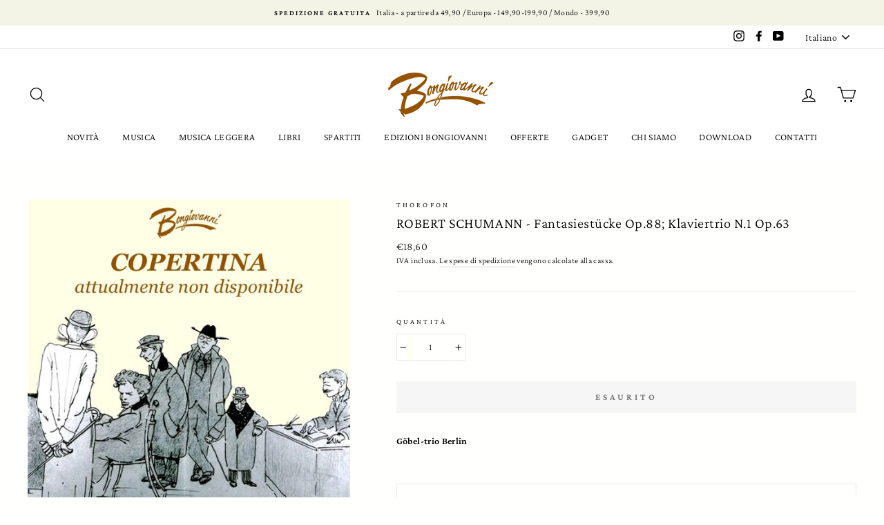

--- FILE ---
content_type: text/html; charset=utf-8
request_url: https://www.bongiovanni70.it/products/127357
body_size: 31630
content:
<!doctype html>
<html class="no-js" lang="it">
<head>
  <meta charset="utf-8">
  <meta http-equiv="X-UA-Compatible" content="IE=edge,chrome=1">
  <meta name="viewport" content="width=device-width,initial-scale=1">
  <meta name="theme-color" content="#8b551b">
  <link rel="canonical" href="https://www.bongiovanni70.it/products/127357"><link rel="shortcut icon" href="//www.bongiovanni70.it/cdn/shop/files/logobongiovanni_32x32.png?v=1613733111" type="image/png" />
  <title>ROBERT SCHUMANN - Fantasiestücke Op.88; Klaviertrio N.1 Op.63
&ndash; Bongiovanni Musica
</title><meta name="description" content="Göbel-trio Berlin"><meta property="og:site_name" content="Bongiovanni Musica">
  <meta property="og:url" content="https://www.bongiovanni70.it/products/127357">
  <meta property="og:title" content="ROBERT SCHUMANN - Fantasiestücke Op.88; Klaviertrio N.1 Op.63">
  <meta property="og:type" content="product">
  <meta property="og:description" content="Göbel-trio Berlin"><meta property="og:image" content="http://www.bongiovanni70.it/cdn/shop/products/non_disponibile_6eb85e88-c164-4e80-84e7-5dab1c9d632e_1200x1200.jpg?v=1609181911">
  <meta property="og:image:secure_url" content="https://www.bongiovanni70.it/cdn/shop/products/non_disponibile_6eb85e88-c164-4e80-84e7-5dab1c9d632e_1200x1200.jpg?v=1609181911">
  <meta name="twitter:site" content="@">
  <meta name="twitter:card" content="summary_large_image">
  <meta name="twitter:title" content="ROBERT SCHUMANN - Fantasiestücke Op.88; Klaviertrio N.1 Op.63">
  <meta name="twitter:description" content="Göbel-trio Berlin">


  <style data-shopify>
  @font-face {
  font-family: "Crimson Pro";
  font-weight: 300;
  font-style: normal;
  src: url("//www.bongiovanni70.it/cdn/fonts/crimson_pro/crimsonpro_n3.bf46e96b41921435f37dbdcc7742aaff2739afd5.woff2") format("woff2"),
       url("//www.bongiovanni70.it/cdn/fonts/crimson_pro/crimsonpro_n3.047f94117903d0e302b3601478ed098841e8ebba.woff") format("woff");
}

  @font-face {
  font-family: "Crimson Pro";
  font-weight: 300;
  font-style: normal;
  src: url("//www.bongiovanni70.it/cdn/fonts/crimson_pro/crimsonpro_n3.bf46e96b41921435f37dbdcc7742aaff2739afd5.woff2") format("woff2"),
       url("//www.bongiovanni70.it/cdn/fonts/crimson_pro/crimsonpro_n3.047f94117903d0e302b3601478ed098841e8ebba.woff") format("woff");
}


  @font-face {
  font-family: "Crimson Pro";
  font-weight: 600;
  font-style: normal;
  src: url("//www.bongiovanni70.it/cdn/fonts/crimson_pro/crimsonpro_n6.9f0b070d25b297bbec03ba5389fca6a5da754317.woff2") format("woff2"),
       url("//www.bongiovanni70.it/cdn/fonts/crimson_pro/crimsonpro_n6.10a1bc84e44a9004ef57b52e09ef5ce93345580a.woff") format("woff");
}

  @font-face {
  font-family: "Crimson Pro";
  font-weight: 300;
  font-style: italic;
  src: url("//www.bongiovanni70.it/cdn/fonts/crimson_pro/crimsonpro_i3.6f36c67ba65c0c2b05a39d8560c108fd48b6af80.woff2") format("woff2"),
       url("//www.bongiovanni70.it/cdn/fonts/crimson_pro/crimsonpro_i3.21834b85031fa7159fe1459598fd8e61c8afa49b.woff") format("woff");
}

  @font-face {
  font-family: "Crimson Pro";
  font-weight: 600;
  font-style: italic;
  src: url("//www.bongiovanni70.it/cdn/fonts/crimson_pro/crimsonpro_i6.2b695c3f0ec4c2a1aff564180e8a9aa7f525ad75.woff2") format("woff2"),
       url("//www.bongiovanni70.it/cdn/fonts/crimson_pro/crimsonpro_i6.3e0d9e22dd0f5595718d75e6ca534d0ef1e872cb.woff") format("woff");
}

</style>

  <link href="//www.bongiovanni70.it/cdn/shop/t/35/assets/theme.scss.css?v=57571678334495383901759260997" rel="stylesheet" type="text/css" media="all" />

  <style data-shopify>
    .collection-item__title {
      font-size: 16.0px;
    }

    @media screen and (min-width: 769px) {
      .collection-item__title {
        font-size: 20px;
      }
    }
  </style>

  <script>
    document.documentElement.className = document.documentElement.className.replace('no-js', 'js');

    window.theme = window.theme || {};
    theme.routes = {
      cart: "/cart",
      cartAdd: "/cart/add",
      cartChange: "/cart/change"
    };
    theme.strings = {
      addToCart: "Aggiungi al carrello",
      soldOut: "Esaurito",
      unavailable: "Non disponibile",
      stockLabel: "Gli ultimi [count] !",
      willNotShipUntil: "Questo articolo non va spedito prima del [date]",
      willBeInStockAfter: "Questo articolo sarà di nuovo disponibile il [date] ",
      waitingForStock: "Aspettiamo i rifornimenti! ",
      savePrice: "Salva [saved_amount]",
      cartEmpty: "Il tuo carrello è vuoto. ",
      cartTermsConfirmation: "È necessario accettare i termini e le condizioni di vendita prima di poter procedere al check out"
    };
    theme.settings = {
      dynamicVariantsEnable: true,
      dynamicVariantType: "button",
      cartType: "page",
      moneyFormat: "€{{amount_with_comma_separator}}",
      saveType: "percent",
      recentlyViewedEnabled: false,
      predictiveSearch: true,
      predictiveSearchType: "product",
      inventoryThreshold: 10,
      quickView: true,
      themeName: 'Impulse',
      themeVersion: "3.1.0"
    };
  </script>

  <script>window.performance && window.performance.mark && window.performance.mark('shopify.content_for_header.start');</script><meta id="shopify-digital-wallet" name="shopify-digital-wallet" content="/40568881308/digital_wallets/dialog">
<meta name="shopify-checkout-api-token" content="862686074d59e57e956dcdf0e1c10186">
<meta id="in-context-paypal-metadata" data-shop-id="40568881308" data-venmo-supported="false" data-environment="production" data-locale="it_IT" data-paypal-v4="true" data-currency="EUR">
<link rel="alternate" hreflang="x-default" href="https://www.bongiovanni70.it/products/127357">
<link rel="alternate" hreflang="it" href="https://www.bongiovanni70.it/products/127357">
<link rel="alternate" hreflang="en" href="https://www.bongiovanni70.it/en/products/127357">
<link rel="alternate" type="application/json+oembed" href="https://www.bongiovanni70.it/products/127357.oembed">
<script async="async" src="/checkouts/internal/preloads.js?locale=it-IT"></script>
<script id="shopify-features" type="application/json">{"accessToken":"862686074d59e57e956dcdf0e1c10186","betas":["rich-media-storefront-analytics"],"domain":"www.bongiovanni70.it","predictiveSearch":true,"shopId":40568881308,"locale":"it"}</script>
<script>var Shopify = Shopify || {};
Shopify.shop = "bongiovanni-musica.myshopify.com";
Shopify.locale = "it";
Shopify.currency = {"active":"EUR","rate":"1.0"};
Shopify.country = "IT";
Shopify.theme = {"name":"Copy of Impulse0309","id":109958725788,"schema_name":"Impulse","schema_version":"3.1.0","theme_store_id":857,"role":"main"};
Shopify.theme.handle = "null";
Shopify.theme.style = {"id":null,"handle":null};
Shopify.cdnHost = "www.bongiovanni70.it/cdn";
Shopify.routes = Shopify.routes || {};
Shopify.routes.root = "/";</script>
<script type="module">!function(o){(o.Shopify=o.Shopify||{}).modules=!0}(window);</script>
<script>!function(o){function n(){var o=[];function n(){o.push(Array.prototype.slice.apply(arguments))}return n.q=o,n}var t=o.Shopify=o.Shopify||{};t.loadFeatures=n(),t.autoloadFeatures=n()}(window);</script>
<script id="shop-js-analytics" type="application/json">{"pageType":"product"}</script>
<script>(function() {
  var isLoaded = false;
  function asyncLoad() {
    if (isLoaded) return;
    isLoaded = true;
    var urls = ["\/\/cdn.shopify.com\/proxy\/fbb428172b8e863caa72eedb2d81c527e270867dc811f828a327197c31562979\/static.cdn.printful.com\/static\/js\/external\/shopify-product-customizer.js?v=0.28\u0026shop=bongiovanni-musica.myshopify.com\u0026sp-cache-control=cHVibGljLCBtYXgtYWdlPTkwMA"];
    for (var i = 0; i < urls.length; i++) {
      var s = document.createElement('script');
      s.type = 'text/javascript';
      s.async = true;
      s.src = urls[i];
      var x = document.getElementsByTagName('script')[0];
      x.parentNode.insertBefore(s, x);
    }
  };
  if(window.attachEvent) {
    window.attachEvent('onload', asyncLoad);
  } else {
    window.addEventListener('load', asyncLoad, false);
  }
})();</script>
<script id="__st">var __st={"a":40568881308,"offset":3600,"reqid":"4be72bc3-6ecc-4be5-9d4d-c365d1f5ff7a-1770109209","pageurl":"www.bongiovanni70.it\/products\/127357","u":"6b5ec994a9f7","p":"product","rtyp":"product","rid":5419395645596};</script>
<script>window.ShopifyPaypalV4VisibilityTracking = true;</script>
<script id="captcha-bootstrap">!function(){'use strict';const t='contact',e='account',n='new_comment',o=[[t,t],['blogs',n],['comments',n],[t,'customer']],c=[[e,'customer_login'],[e,'guest_login'],[e,'recover_customer_password'],[e,'create_customer']],r=t=>t.map((([t,e])=>`form[action*='/${t}']:not([data-nocaptcha='true']) input[name='form_type'][value='${e}']`)).join(','),a=t=>()=>t?[...document.querySelectorAll(t)].map((t=>t.form)):[];function s(){const t=[...o],e=r(t);return a(e)}const i='password',u='form_key',d=['recaptcha-v3-token','g-recaptcha-response','h-captcha-response',i],f=()=>{try{return window.sessionStorage}catch{return}},m='__shopify_v',_=t=>t.elements[u];function p(t,e,n=!1){try{const o=window.sessionStorage,c=JSON.parse(o.getItem(e)),{data:r}=function(t){const{data:e,action:n}=t;return t[m]||n?{data:e,action:n}:{data:t,action:n}}(c);for(const[e,n]of Object.entries(r))t.elements[e]&&(t.elements[e].value=n);n&&o.removeItem(e)}catch(o){console.error('form repopulation failed',{error:o})}}const l='form_type',E='cptcha';function T(t){t.dataset[E]=!0}const w=window,h=w.document,L='Shopify',v='ce_forms',y='captcha';let A=!1;((t,e)=>{const n=(g='f06e6c50-85a8-45c8-87d0-21a2b65856fe',I='https://cdn.shopify.com/shopifycloud/storefront-forms-hcaptcha/ce_storefront_forms_captcha_hcaptcha.v1.5.2.iife.js',D={infoText:'Protetto da hCaptcha',privacyText:'Privacy',termsText:'Termini'},(t,e,n)=>{const o=w[L][v],c=o.bindForm;if(c)return c(t,g,e,D).then(n);var r;o.q.push([[t,g,e,D],n]),r=I,A||(h.body.append(Object.assign(h.createElement('script'),{id:'captcha-provider',async:!0,src:r})),A=!0)});var g,I,D;w[L]=w[L]||{},w[L][v]=w[L][v]||{},w[L][v].q=[],w[L][y]=w[L][y]||{},w[L][y].protect=function(t,e){n(t,void 0,e),T(t)},Object.freeze(w[L][y]),function(t,e,n,w,h,L){const[v,y,A,g]=function(t,e,n){const i=e?o:[],u=t?c:[],d=[...i,...u],f=r(d),m=r(i),_=r(d.filter((([t,e])=>n.includes(e))));return[a(f),a(m),a(_),s()]}(w,h,L),I=t=>{const e=t.target;return e instanceof HTMLFormElement?e:e&&e.form},D=t=>v().includes(t);t.addEventListener('submit',(t=>{const e=I(t);if(!e)return;const n=D(e)&&!e.dataset.hcaptchaBound&&!e.dataset.recaptchaBound,o=_(e),c=g().includes(e)&&(!o||!o.value);(n||c)&&t.preventDefault(),c&&!n&&(function(t){try{if(!f())return;!function(t){const e=f();if(!e)return;const n=_(t);if(!n)return;const o=n.value;o&&e.removeItem(o)}(t);const e=Array.from(Array(32),(()=>Math.random().toString(36)[2])).join('');!function(t,e){_(t)||t.append(Object.assign(document.createElement('input'),{type:'hidden',name:u})),t.elements[u].value=e}(t,e),function(t,e){const n=f();if(!n)return;const o=[...t.querySelectorAll(`input[type='${i}']`)].map((({name:t})=>t)),c=[...d,...o],r={};for(const[a,s]of new FormData(t).entries())c.includes(a)||(r[a]=s);n.setItem(e,JSON.stringify({[m]:1,action:t.action,data:r}))}(t,e)}catch(e){console.error('failed to persist form',e)}}(e),e.submit())}));const S=(t,e)=>{t&&!t.dataset[E]&&(n(t,e.some((e=>e===t))),T(t))};for(const o of['focusin','change'])t.addEventListener(o,(t=>{const e=I(t);D(e)&&S(e,y())}));const B=e.get('form_key'),M=e.get(l),P=B&&M;t.addEventListener('DOMContentLoaded',(()=>{const t=y();if(P)for(const e of t)e.elements[l].value===M&&p(e,B);[...new Set([...A(),...v().filter((t=>'true'===t.dataset.shopifyCaptcha))])].forEach((e=>S(e,t)))}))}(h,new URLSearchParams(w.location.search),n,t,e,['guest_login'])})(!0,!0)}();</script>
<script integrity="sha256-4kQ18oKyAcykRKYeNunJcIwy7WH5gtpwJnB7kiuLZ1E=" data-source-attribution="shopify.loadfeatures" defer="defer" src="//www.bongiovanni70.it/cdn/shopifycloud/storefront/assets/storefront/load_feature-a0a9edcb.js" crossorigin="anonymous"></script>
<script data-source-attribution="shopify.dynamic_checkout.dynamic.init">var Shopify=Shopify||{};Shopify.PaymentButton=Shopify.PaymentButton||{isStorefrontPortableWallets:!0,init:function(){window.Shopify.PaymentButton.init=function(){};var t=document.createElement("script");t.src="https://www.bongiovanni70.it/cdn/shopifycloud/portable-wallets/latest/portable-wallets.it.js",t.type="module",document.head.appendChild(t)}};
</script>
<script data-source-attribution="shopify.dynamic_checkout.buyer_consent">
  function portableWalletsHideBuyerConsent(e){var t=document.getElementById("shopify-buyer-consent"),n=document.getElementById("shopify-subscription-policy-button");t&&n&&(t.classList.add("hidden"),t.setAttribute("aria-hidden","true"),n.removeEventListener("click",e))}function portableWalletsShowBuyerConsent(e){var t=document.getElementById("shopify-buyer-consent"),n=document.getElementById("shopify-subscription-policy-button");t&&n&&(t.classList.remove("hidden"),t.removeAttribute("aria-hidden"),n.addEventListener("click",e))}window.Shopify?.PaymentButton&&(window.Shopify.PaymentButton.hideBuyerConsent=portableWalletsHideBuyerConsent,window.Shopify.PaymentButton.showBuyerConsent=portableWalletsShowBuyerConsent);
</script>
<script data-source-attribution="shopify.dynamic_checkout.cart.bootstrap">document.addEventListener("DOMContentLoaded",(function(){function t(){return document.querySelector("shopify-accelerated-checkout-cart, shopify-accelerated-checkout")}if(t())Shopify.PaymentButton.init();else{new MutationObserver((function(e,n){t()&&(Shopify.PaymentButton.init(),n.disconnect())})).observe(document.body,{childList:!0,subtree:!0})}}));
</script>
<script id='scb4127' type='text/javascript' async='' src='https://www.bongiovanni70.it/cdn/shopifycloud/privacy-banner/storefront-banner.js'></script><link id="shopify-accelerated-checkout-styles" rel="stylesheet" media="screen" href="https://www.bongiovanni70.it/cdn/shopifycloud/portable-wallets/latest/accelerated-checkout-backwards-compat.css" crossorigin="anonymous">
<style id="shopify-accelerated-checkout-cart">
        #shopify-buyer-consent {
  margin-top: 1em;
  display: inline-block;
  width: 100%;
}

#shopify-buyer-consent.hidden {
  display: none;
}

#shopify-subscription-policy-button {
  background: none;
  border: none;
  padding: 0;
  text-decoration: underline;
  font-size: inherit;
  cursor: pointer;
}

#shopify-subscription-policy-button::before {
  box-shadow: none;
}

      </style>

<script>window.performance && window.performance.mark && window.performance.mark('shopify.content_for_header.end');</script>

  <script src="//www.bongiovanni70.it/cdn/shop/t/35/assets/vendor-scripts-v6.js" defer="defer"></script>

  
    <link rel="preload" as="style" href="//www.bongiovanni70.it/cdn/shop/t/35/assets/currency-flags.css?v=177154473537266533841599119858" onload="this.onload=null;this.rel='stylesheet'">
    <noscript><link rel="stylesheet" href="//www.bongiovanni70.it/cdn/shop/t/35/assets/currency-flags.css?v=177154473537266533841599119858"></noscript>
  

  <script src="//www.bongiovanni70.it/cdn/shop/t/35/assets/theme.js?v=134370449880136741431599119880" defer="defer"></script><!-- QIKIFY NAVIGATOR START --> <script id="qikify-navigator"> 'use strict'; var shopifyCurrencyFormat = "€{{amount_with_comma_separator}}"; var shopifyLinkLists = [{ id: "main-menu", title: "Main menu", items: ["/collections/novita","/collections/musica","/collections/musica-leggera","/collections/libri","/collections/spartiti","/collections/edizioni-bongiovanni/Edizioni-Bongiovanni","/collections/offerte","/collections/gadget","/pages/ierei-e-oggi","/pages/download","/pages/contatti",], },{ id: "footer", title: "Footer menu", items: ["/policies/privacy-policy","/policies/terms-of-service","/policies/shipping-policy","/policies/legal-notice","/policies/refund-policy",], },{ id: "composer", title: "COMPOSER", items: [], },{ id: "344452726940-child-0190ae303bba48082319c0717ba599be-legacy-musica", title: "MUSICA", items: ["/collections/cd","/collections/lp","/collections/musicassette","/collections/video",], },{ id: "344451416220-child-0cfe8d7923b1b35b8a1860665b37faaf-legacy-cd", title: "CD", items: ["/collections/cd/Vocale%2FVocal","/collections/cd/Strumentale%2FInstrumental",], },{ id: "344451448988-child-7fbe3394546e57e5e2dbcf92ec9e30e6-legacy-lp", title: "LP", items: ["/collections/lp/Vocale%2FVocal","/collections/lp/Strumentale%2FInstrumental",], },{ id: "344454987932-child-521248ff75904e4788d515234fee0e6a-legacy-libri", title: "LIBRI", items: ["/collections/libri-interesse-generale-1","/collections/libri-per-approfondire","/collections/libri-manuali","/collections/libri-altro",], },{ id: "344456954012-child-8634ecb9ceaca8542808cb2bcb8bc227-legacy-spartiti", title: "SPARTITI", items: ["/collections/spartiti-lirica-1","/collections/spartiti-camera","/collections/spartiti-metodi","/pages/spartiti-strumentale",], },{ id: "344456986780-child-34d6563a473ca84bc19914b111854553-legacy-camera", title: "CAMERA", items: ["/collections/spartiti-camera/Romanze-e-Lieder%2FArt-Songs-&-Lieder","/collections/spartiti-camera/Canzoni",], },{ id: "344457445532-child-1c010d5e572e2e9473018505c4a9b7c6-legacy-edizioni-bongiovanni", title: "EDIZIONI BONGIOVANNI", items: ["/collections/ediziono-bongiovanni-cd/Edizioni-Bongiovanni","/collections/dvd-lp/Edizioni-Bongiovanni","/collections/ediziono-bongiovanni-spartiti/Edizioni-Bongiovanni","/collections/edizioni-bongiovanni-libri/Edizioni-Bongiovanni",], },{ id: "344457478300-child-313f7039ebf5ad7d913b033614586760-legacy-cd", title: "CD", items: ["/collections/ediziono-bongiovanni-cd/Vocale%2FVocal+Edizioni-Bongiovanni","/collections/ediziono-bongiovanni-cd/Strumentale%2FInstrumental+Edizioni-Bongiovanni",], },{ id: "344457543836-child-b67c62cec04b1a4fc2a86b2bfa4b1f48-legacy-dvd-lp", title: "DVD & LP", items: ["/collections/dvd/Edizioni-Bongiovanni","/collections/edizioni-bongiovanni-lp/Edizioni-Bongiovanni",], },{ id: "344457576604-child-7f88933f0d93bbb6498f9a0819730c66-legacy-spartiti", title: "SPARTITI", items: ["/collections/ediziono-bongiovanni-spartiti/Vocale%2FVocal+Edizioni-Bongiovanni","/collections/ediziono-bongiovanni-spartiti/Strumentale%2FInstrumental+Edizioni-Bongiovanni",], },{ id: "sidebar-filter", title: "SIDEBAR/FILTER", items: ["/collections/cd",], },{ id: "344451481756-child-ef8bca9917dfc5447b1bf3afc340591b-legacy-musicassette", title: "MUSICASSETTE", items: ["/collections/musicassette/Vocale%2FVocal","/collections/musicassette/Strumentale%2FInstrumental",], },{ id: "344451514524-child-19063f9af98740051819adcdb400442a-legacy-dvd", title: "DVD", items: ["/collections/video/Vocale%2FVocal","/collections/video/Strumentale%2FInstrumental",], },{ id: "365940801692-child-af40fd996ff44824eb4955eaf30a47bc-legacy-interesse-generale", title: "INTERESSE GENERALE", items: ["/collections/libri-interesse-generale-1/Biografie%2FBiographies+Interesse-Generale%2FGeneral-Interest","/collections/libri-interesse-generale-1/Storia%2FHistory+Interesse-Generale%2FGeneral-Interest",], },{ id: "344456495260-child-5810a259fa259c81cab4832a45ab1d31-legacy-manuali", title: "MANUALI", items: ["/collections/libri-manuali/Teoria%2FTheory","/collections/libri-manuali/Didattica%2FEducation",], },{ id: "344456528028-child-ad4742238e6130c149fa063d6301b8d1-legacy-altro", title: "ALTRO", items: ["/collections/libri-altro/Narrativa%2FFiction","/collections/libri-altro/Bambini-e-fumetti%2FKids-&-Comics",], },{ id: "365941031068-child-1896fb9a44bfa2bbdc5a3db02ae90841-legacy-per-approfondire", title: "PER APPROFONDIRE	", items: ["/collections/libri-per-approfondire/Filosofia-ed-estetica%2FPhilosophy-&-Aestetics","/collections/libri-per-approfondire/Musicologia%2FMusicology",], },{ id: "365948469404-child-967d31e494291bae7a87e433582ea35e-legacy-strumentale", title: "STRUMENTALE", items: ["/collections/test-bongiovanni-strumentale",], },{ id: "344457609372-child-1d8f349a98ce17166f9d3d2f67c85acb-legacy-libri", title: "LIBRI", items: ["/collections/edizioni-bongiovanni-libri-lirica-e-cantanti-1/Edizioni-Bongiovanni","/collections/edizioni-bongiovanni-libri/Interesse-generale%2FGeneral-interest+Edizioni-Bongiovanni",], },{ id: "365947912348-child-7903095c37d636957590748281d6385b-legacy-metodi", title: "METODI", items: ["/collections/spartiti-metodi/Scuole-di-Canto%2FTextbooks-Singing","/collections/spartiti-metodi-scuole-di-canto",], },{ id: "365951418524-child-acf8f0485b0a67f552018d4090ed9611-legacy-lirica", title: "LIRICA", items: ["/collections/spartiti-lirica-1/Canto-e-Pianoforte%2FVocal-Scores","/collections/spartiti-lirica-1/Pezzi-Staccati%2FSingle-Ed",], },{ id: "601659572547-child-f341c86c2ec15fd155d2ae21e5122845-legacy-musica-leggera", title: "MUSICA LEGGERA", items: ["/collections/musica-leggera-cd","/collections/musica-leggera-lp","/collections/musica-leggera-spartiti",], },{ id: "customer-account-main-menu", title: "Menu principale dell'account cliente", items: ["/","https://shopify.com/40568881308/account/orders?locale=it&region_country=IT",], },]; window.shopifyLinkLists = shopifyLinkLists; window.shopifyCurrencyFormat = shopifyCurrencyFormat; </script> <!-- QIKIFY NAVIGATOR END -->
  <script id="qikify-smartmenu-status" type="application/json">1</script><script id="qikify-smartmenu-data" type="application/json">{"menu_selector":"navigator","theme_selector":"all","transition":"fade","trigger":"hover","show_indicator":true,"show_mobile_indicator":true,"submenu_fullwidth":true,"menu_height":"50","alignment":"center","root_padding":"10","megamenu":[{"setting":{"item_layout":"text","title":"Flyout \/ Tree","submenu_type":"flyout"},"hide_submenu":true,"id":"tmenu-menu-846284","menus":[{"setting":{"item_layout":"text","title":"Flyout item 1"},"id":"tmenu-menu-536346","menus":[{"id":"tmenu-menu-219817","setting":{"item_layout":"text","title":"test"},"menus":[]}]},{"setting":{"item_layout":"text","title":"Flyout item 2"},"id":"tmenu-menu-172474","menus":[]},{"setting":{"item_layout":"text","title":"Flyout item 3"},"id":"tmenu-menu-458002","menus":[{"setting":{"item_layout":"text","title":"Submenu item 1"},"id":"tmenu-menu-811812","menus":[]},{"setting":{"item_layout":"text","title":"Submenu item"},"id":"tmenu-menu-881091","menus":[]},{"setting":{"item_layout":"text","title":"Submenu item"},"id":"tmenu-menu-277859","menus":[]}]},{"setting":{"item_layout":"text","title":"Flyout item 4"},"id":"tmenu-menu-993310","menus":[]}]}]}</script>
  <script type="text/javascript" src="https://sdk.qikify.com/tmenu/app-v5.js?token=WJVl08bmRssECk594akEMUDY3vZCN1vB&shop=bongiovanni-musica.myshopify.com" defer="defer"></script>
<link rel="stylesheet" href="https://transcy.fireapps.io/store/assets/css/main.css?v=2.1_1595841905"> 
 <script>let transcy_apiURI = "https://transcy-api.fireapps.io/api";let transcy_productId = "5419395645596";</script> 
 <script src="https://transcy.fireapps.io/store/assets/js/main.js?v=2.1_1595841905" defer="defer"></script> 
 <link href="https://monorail-edge.shopifysvc.com" rel="dns-prefetch">
<script>(function(){if ("sendBeacon" in navigator && "performance" in window) {try {var session_token_from_headers = performance.getEntriesByType('navigation')[0].serverTiming.find(x => x.name == '_s').description;} catch {var session_token_from_headers = undefined;}var session_cookie_matches = document.cookie.match(/_shopify_s=([^;]*)/);var session_token_from_cookie = session_cookie_matches && session_cookie_matches.length === 2 ? session_cookie_matches[1] : "";var session_token = session_token_from_headers || session_token_from_cookie || "";function handle_abandonment_event(e) {var entries = performance.getEntries().filter(function(entry) {return /monorail-edge.shopifysvc.com/.test(entry.name);});if (!window.abandonment_tracked && entries.length === 0) {window.abandonment_tracked = true;var currentMs = Date.now();var navigation_start = performance.timing.navigationStart;var payload = {shop_id: 40568881308,url: window.location.href,navigation_start,duration: currentMs - navigation_start,session_token,page_type: "product"};window.navigator.sendBeacon("https://monorail-edge.shopifysvc.com/v1/produce", JSON.stringify({schema_id: "online_store_buyer_site_abandonment/1.1",payload: payload,metadata: {event_created_at_ms: currentMs,event_sent_at_ms: currentMs}}));}}window.addEventListener('pagehide', handle_abandonment_event);}}());</script>
<script id="web-pixels-manager-setup">(function e(e,d,r,n,o){if(void 0===o&&(o={}),!Boolean(null===(a=null===(i=window.Shopify)||void 0===i?void 0:i.analytics)||void 0===a?void 0:a.replayQueue)){var i,a;window.Shopify=window.Shopify||{};var t=window.Shopify;t.analytics=t.analytics||{};var s=t.analytics;s.replayQueue=[],s.publish=function(e,d,r){return s.replayQueue.push([e,d,r]),!0};try{self.performance.mark("wpm:start")}catch(e){}var l=function(){var e={modern:/Edge?\/(1{2}[4-9]|1[2-9]\d|[2-9]\d{2}|\d{4,})\.\d+(\.\d+|)|Firefox\/(1{2}[4-9]|1[2-9]\d|[2-9]\d{2}|\d{4,})\.\d+(\.\d+|)|Chrom(ium|e)\/(9{2}|\d{3,})\.\d+(\.\d+|)|(Maci|X1{2}).+ Version\/(15\.\d+|(1[6-9]|[2-9]\d|\d{3,})\.\d+)([,.]\d+|)( \(\w+\)|)( Mobile\/\w+|) Safari\/|Chrome.+OPR\/(9{2}|\d{3,})\.\d+\.\d+|(CPU[ +]OS|iPhone[ +]OS|CPU[ +]iPhone|CPU IPhone OS|CPU iPad OS)[ +]+(15[._]\d+|(1[6-9]|[2-9]\d|\d{3,})[._]\d+)([._]\d+|)|Android:?[ /-](13[3-9]|1[4-9]\d|[2-9]\d{2}|\d{4,})(\.\d+|)(\.\d+|)|Android.+Firefox\/(13[5-9]|1[4-9]\d|[2-9]\d{2}|\d{4,})\.\d+(\.\d+|)|Android.+Chrom(ium|e)\/(13[3-9]|1[4-9]\d|[2-9]\d{2}|\d{4,})\.\d+(\.\d+|)|SamsungBrowser\/([2-9]\d|\d{3,})\.\d+/,legacy:/Edge?\/(1[6-9]|[2-9]\d|\d{3,})\.\d+(\.\d+|)|Firefox\/(5[4-9]|[6-9]\d|\d{3,})\.\d+(\.\d+|)|Chrom(ium|e)\/(5[1-9]|[6-9]\d|\d{3,})\.\d+(\.\d+|)([\d.]+$|.*Safari\/(?![\d.]+ Edge\/[\d.]+$))|(Maci|X1{2}).+ Version\/(10\.\d+|(1[1-9]|[2-9]\d|\d{3,})\.\d+)([,.]\d+|)( \(\w+\)|)( Mobile\/\w+|) Safari\/|Chrome.+OPR\/(3[89]|[4-9]\d|\d{3,})\.\d+\.\d+|(CPU[ +]OS|iPhone[ +]OS|CPU[ +]iPhone|CPU IPhone OS|CPU iPad OS)[ +]+(10[._]\d+|(1[1-9]|[2-9]\d|\d{3,})[._]\d+)([._]\d+|)|Android:?[ /-](13[3-9]|1[4-9]\d|[2-9]\d{2}|\d{4,})(\.\d+|)(\.\d+|)|Mobile Safari.+OPR\/([89]\d|\d{3,})\.\d+\.\d+|Android.+Firefox\/(13[5-9]|1[4-9]\d|[2-9]\d{2}|\d{4,})\.\d+(\.\d+|)|Android.+Chrom(ium|e)\/(13[3-9]|1[4-9]\d|[2-9]\d{2}|\d{4,})\.\d+(\.\d+|)|Android.+(UC? ?Browser|UCWEB|U3)[ /]?(15\.([5-9]|\d{2,})|(1[6-9]|[2-9]\d|\d{3,})\.\d+)\.\d+|SamsungBrowser\/(5\.\d+|([6-9]|\d{2,})\.\d+)|Android.+MQ{2}Browser\/(14(\.(9|\d{2,})|)|(1[5-9]|[2-9]\d|\d{3,})(\.\d+|))(\.\d+|)|K[Aa][Ii]OS\/(3\.\d+|([4-9]|\d{2,})\.\d+)(\.\d+|)/},d=e.modern,r=e.legacy,n=navigator.userAgent;return n.match(d)?"modern":n.match(r)?"legacy":"unknown"}(),u="modern"===l?"modern":"legacy",c=(null!=n?n:{modern:"",legacy:""})[u],f=function(e){return[e.baseUrl,"/wpm","/b",e.hashVersion,"modern"===e.buildTarget?"m":"l",".js"].join("")}({baseUrl:d,hashVersion:r,buildTarget:u}),m=function(e){var d=e.version,r=e.bundleTarget,n=e.surface,o=e.pageUrl,i=e.monorailEndpoint;return{emit:function(e){var a=e.status,t=e.errorMsg,s=(new Date).getTime(),l=JSON.stringify({metadata:{event_sent_at_ms:s},events:[{schema_id:"web_pixels_manager_load/3.1",payload:{version:d,bundle_target:r,page_url:o,status:a,surface:n,error_msg:t},metadata:{event_created_at_ms:s}}]});if(!i)return console&&console.warn&&console.warn("[Web Pixels Manager] No Monorail endpoint provided, skipping logging."),!1;try{return self.navigator.sendBeacon.bind(self.navigator)(i,l)}catch(e){}var u=new XMLHttpRequest;try{return u.open("POST",i,!0),u.setRequestHeader("Content-Type","text/plain"),u.send(l),!0}catch(e){return console&&console.warn&&console.warn("[Web Pixels Manager] Got an unhandled error while logging to Monorail."),!1}}}}({version:r,bundleTarget:l,surface:e.surface,pageUrl:self.location.href,monorailEndpoint:e.monorailEndpoint});try{o.browserTarget=l,function(e){var d=e.src,r=e.async,n=void 0===r||r,o=e.onload,i=e.onerror,a=e.sri,t=e.scriptDataAttributes,s=void 0===t?{}:t,l=document.createElement("script"),u=document.querySelector("head"),c=document.querySelector("body");if(l.async=n,l.src=d,a&&(l.integrity=a,l.crossOrigin="anonymous"),s)for(var f in s)if(Object.prototype.hasOwnProperty.call(s,f))try{l.dataset[f]=s[f]}catch(e){}if(o&&l.addEventListener("load",o),i&&l.addEventListener("error",i),u)u.appendChild(l);else{if(!c)throw new Error("Did not find a head or body element to append the script");c.appendChild(l)}}({src:f,async:!0,onload:function(){if(!function(){var e,d;return Boolean(null===(d=null===(e=window.Shopify)||void 0===e?void 0:e.analytics)||void 0===d?void 0:d.initialized)}()){var d=window.webPixelsManager.init(e)||void 0;if(d){var r=window.Shopify.analytics;r.replayQueue.forEach((function(e){var r=e[0],n=e[1],o=e[2];d.publishCustomEvent(r,n,o)})),r.replayQueue=[],r.publish=d.publishCustomEvent,r.visitor=d.visitor,r.initialized=!0}}},onerror:function(){return m.emit({status:"failed",errorMsg:"".concat(f," has failed to load")})},sri:function(e){var d=/^sha384-[A-Za-z0-9+/=]+$/;return"string"==typeof e&&d.test(e)}(c)?c:"",scriptDataAttributes:o}),m.emit({status:"loading"})}catch(e){m.emit({status:"failed",errorMsg:(null==e?void 0:e.message)||"Unknown error"})}}})({shopId: 40568881308,storefrontBaseUrl: "https://www.bongiovanni70.it",extensionsBaseUrl: "https://extensions.shopifycdn.com/cdn/shopifycloud/web-pixels-manager",monorailEndpoint: "https://monorail-edge.shopifysvc.com/unstable/produce_batch",surface: "storefront-renderer",enabledBetaFlags: ["2dca8a86"],webPixelsConfigList: [{"id":"shopify-app-pixel","configuration":"{}","eventPayloadVersion":"v1","runtimeContext":"STRICT","scriptVersion":"0450","apiClientId":"shopify-pixel","type":"APP","privacyPurposes":["ANALYTICS","MARKETING"]},{"id":"shopify-custom-pixel","eventPayloadVersion":"v1","runtimeContext":"LAX","scriptVersion":"0450","apiClientId":"shopify-pixel","type":"CUSTOM","privacyPurposes":["ANALYTICS","MARKETING"]}],isMerchantRequest: false,initData: {"shop":{"name":"Bongiovanni Musica","paymentSettings":{"currencyCode":"EUR"},"myshopifyDomain":"bongiovanni-musica.myshopify.com","countryCode":"IT","storefrontUrl":"https:\/\/www.bongiovanni70.it"},"customer":null,"cart":null,"checkout":null,"productVariants":[{"price":{"amount":18.6,"currencyCode":"EUR"},"product":{"title":"ROBERT SCHUMANN - Fantasiestücke Op.88; Klaviertrio N.1 Op.63","vendor":"Thorofon","id":"5419395645596","untranslatedTitle":"ROBERT SCHUMANN - Fantasiestücke Op.88; Klaviertrio N.1 Op.63","url":"\/products\/127357","type":"CD"},"id":"35168184926364","image":{"src":"\/\/www.bongiovanni70.it\/cdn\/shop\/products\/non_disponibile_6eb85e88-c164-4e80-84e7-5dab1c9d632e.jpg?v=1609181911"},"sku":"127357","title":"Default Title","untranslatedTitle":"Default Title"}],"purchasingCompany":null},},"https://www.bongiovanni70.it/cdn","3918e4e0wbf3ac3cepc5707306mb02b36c6",{"modern":"","legacy":""},{"shopId":"40568881308","storefrontBaseUrl":"https:\/\/www.bongiovanni70.it","extensionBaseUrl":"https:\/\/extensions.shopifycdn.com\/cdn\/shopifycloud\/web-pixels-manager","surface":"storefront-renderer","enabledBetaFlags":"[\"2dca8a86\"]","isMerchantRequest":"false","hashVersion":"3918e4e0wbf3ac3cepc5707306mb02b36c6","publish":"custom","events":"[[\"page_viewed\",{}],[\"product_viewed\",{\"productVariant\":{\"price\":{\"amount\":18.6,\"currencyCode\":\"EUR\"},\"product\":{\"title\":\"ROBERT SCHUMANN - Fantasiestücke Op.88; Klaviertrio N.1 Op.63\",\"vendor\":\"Thorofon\",\"id\":\"5419395645596\",\"untranslatedTitle\":\"ROBERT SCHUMANN - Fantasiestücke Op.88; Klaviertrio N.1 Op.63\",\"url\":\"\/products\/127357\",\"type\":\"CD\"},\"id\":\"35168184926364\",\"image\":{\"src\":\"\/\/www.bongiovanni70.it\/cdn\/shop\/products\/non_disponibile_6eb85e88-c164-4e80-84e7-5dab1c9d632e.jpg?v=1609181911\"},\"sku\":\"127357\",\"title\":\"Default Title\",\"untranslatedTitle\":\"Default Title\"}}]]"});</script><script>
  window.ShopifyAnalytics = window.ShopifyAnalytics || {};
  window.ShopifyAnalytics.meta = window.ShopifyAnalytics.meta || {};
  window.ShopifyAnalytics.meta.currency = 'EUR';
  var meta = {"product":{"id":5419395645596,"gid":"gid:\/\/shopify\/Product\/5419395645596","vendor":"Thorofon","type":"CD","handle":"127357","variants":[{"id":35168184926364,"price":1860,"name":"ROBERT SCHUMANN - Fantasiestücke Op.88; Klaviertrio N.1 Op.63","public_title":null,"sku":"127357"}],"remote":false},"page":{"pageType":"product","resourceType":"product","resourceId":5419395645596,"requestId":"4be72bc3-6ecc-4be5-9d4d-c365d1f5ff7a-1770109209"}};
  for (var attr in meta) {
    window.ShopifyAnalytics.meta[attr] = meta[attr];
  }
</script>
<script class="analytics">
  (function () {
    var customDocumentWrite = function(content) {
      var jquery = null;

      if (window.jQuery) {
        jquery = window.jQuery;
      } else if (window.Checkout && window.Checkout.$) {
        jquery = window.Checkout.$;
      }

      if (jquery) {
        jquery('body').append(content);
      }
    };

    var hasLoggedConversion = function(token) {
      if (token) {
        return document.cookie.indexOf('loggedConversion=' + token) !== -1;
      }
      return false;
    }

    var setCookieIfConversion = function(token) {
      if (token) {
        var twoMonthsFromNow = new Date(Date.now());
        twoMonthsFromNow.setMonth(twoMonthsFromNow.getMonth() + 2);

        document.cookie = 'loggedConversion=' + token + '; expires=' + twoMonthsFromNow;
      }
    }

    var trekkie = window.ShopifyAnalytics.lib = window.trekkie = window.trekkie || [];
    if (trekkie.integrations) {
      return;
    }
    trekkie.methods = [
      'identify',
      'page',
      'ready',
      'track',
      'trackForm',
      'trackLink'
    ];
    trekkie.factory = function(method) {
      return function() {
        var args = Array.prototype.slice.call(arguments);
        args.unshift(method);
        trekkie.push(args);
        return trekkie;
      };
    };
    for (var i = 0; i < trekkie.methods.length; i++) {
      var key = trekkie.methods[i];
      trekkie[key] = trekkie.factory(key);
    }
    trekkie.load = function(config) {
      trekkie.config = config || {};
      trekkie.config.initialDocumentCookie = document.cookie;
      var first = document.getElementsByTagName('script')[0];
      var script = document.createElement('script');
      script.type = 'text/javascript';
      script.onerror = function(e) {
        var scriptFallback = document.createElement('script');
        scriptFallback.type = 'text/javascript';
        scriptFallback.onerror = function(error) {
                var Monorail = {
      produce: function produce(monorailDomain, schemaId, payload) {
        var currentMs = new Date().getTime();
        var event = {
          schema_id: schemaId,
          payload: payload,
          metadata: {
            event_created_at_ms: currentMs,
            event_sent_at_ms: currentMs
          }
        };
        return Monorail.sendRequest("https://" + monorailDomain + "/v1/produce", JSON.stringify(event));
      },
      sendRequest: function sendRequest(endpointUrl, payload) {
        // Try the sendBeacon API
        if (window && window.navigator && typeof window.navigator.sendBeacon === 'function' && typeof window.Blob === 'function' && !Monorail.isIos12()) {
          var blobData = new window.Blob([payload], {
            type: 'text/plain'
          });

          if (window.navigator.sendBeacon(endpointUrl, blobData)) {
            return true;
          } // sendBeacon was not successful

        } // XHR beacon

        var xhr = new XMLHttpRequest();

        try {
          xhr.open('POST', endpointUrl);
          xhr.setRequestHeader('Content-Type', 'text/plain');
          xhr.send(payload);
        } catch (e) {
          console.log(e);
        }

        return false;
      },
      isIos12: function isIos12() {
        return window.navigator.userAgent.lastIndexOf('iPhone; CPU iPhone OS 12_') !== -1 || window.navigator.userAgent.lastIndexOf('iPad; CPU OS 12_') !== -1;
      }
    };
    Monorail.produce('monorail-edge.shopifysvc.com',
      'trekkie_storefront_load_errors/1.1',
      {shop_id: 40568881308,
      theme_id: 109958725788,
      app_name: "storefront",
      context_url: window.location.href,
      source_url: "//www.bongiovanni70.it/cdn/s/trekkie.storefront.79098466c851f41c92951ae7d219bd75d823e9dd.min.js"});

        };
        scriptFallback.async = true;
        scriptFallback.src = '//www.bongiovanni70.it/cdn/s/trekkie.storefront.79098466c851f41c92951ae7d219bd75d823e9dd.min.js';
        first.parentNode.insertBefore(scriptFallback, first);
      };
      script.async = true;
      script.src = '//www.bongiovanni70.it/cdn/s/trekkie.storefront.79098466c851f41c92951ae7d219bd75d823e9dd.min.js';
      first.parentNode.insertBefore(script, first);
    };
    trekkie.load(
      {"Trekkie":{"appName":"storefront","development":false,"defaultAttributes":{"shopId":40568881308,"isMerchantRequest":null,"themeId":109958725788,"themeCityHash":"17076899428452038378","contentLanguage":"it","currency":"EUR","eventMetadataId":"4eec56fb-f6ee-464c-b266-49192864bf0e"},"isServerSideCookieWritingEnabled":true,"monorailRegion":"shop_domain","enabledBetaFlags":["65f19447","b5387b81"]},"Session Attribution":{},"S2S":{"facebookCapiEnabled":false,"source":"trekkie-storefront-renderer","apiClientId":580111}}
    );

    var loaded = false;
    trekkie.ready(function() {
      if (loaded) return;
      loaded = true;

      window.ShopifyAnalytics.lib = window.trekkie;

      var originalDocumentWrite = document.write;
      document.write = customDocumentWrite;
      try { window.ShopifyAnalytics.merchantGoogleAnalytics.call(this); } catch(error) {};
      document.write = originalDocumentWrite;

      window.ShopifyAnalytics.lib.page(null,{"pageType":"product","resourceType":"product","resourceId":5419395645596,"requestId":"4be72bc3-6ecc-4be5-9d4d-c365d1f5ff7a-1770109209","shopifyEmitted":true});

      var match = window.location.pathname.match(/checkouts\/(.+)\/(thank_you|post_purchase)/)
      var token = match? match[1]: undefined;
      if (!hasLoggedConversion(token)) {
        setCookieIfConversion(token);
        window.ShopifyAnalytics.lib.track("Viewed Product",{"currency":"EUR","variantId":35168184926364,"productId":5419395645596,"productGid":"gid:\/\/shopify\/Product\/5419395645596","name":"ROBERT SCHUMANN - Fantasiestücke Op.88; Klaviertrio N.1 Op.63","price":"18.60","sku":"127357","brand":"Thorofon","variant":null,"category":"CD","nonInteraction":true,"remote":false},undefined,undefined,{"shopifyEmitted":true});
      window.ShopifyAnalytics.lib.track("monorail:\/\/trekkie_storefront_viewed_product\/1.1",{"currency":"EUR","variantId":35168184926364,"productId":5419395645596,"productGid":"gid:\/\/shopify\/Product\/5419395645596","name":"ROBERT SCHUMANN - Fantasiestücke Op.88; Klaviertrio N.1 Op.63","price":"18.60","sku":"127357","brand":"Thorofon","variant":null,"category":"CD","nonInteraction":true,"remote":false,"referer":"https:\/\/www.bongiovanni70.it\/products\/127357"});
      }
    });


        var eventsListenerScript = document.createElement('script');
        eventsListenerScript.async = true;
        eventsListenerScript.src = "//www.bongiovanni70.it/cdn/shopifycloud/storefront/assets/shop_events_listener-3da45d37.js";
        document.getElementsByTagName('head')[0].appendChild(eventsListenerScript);

})();</script>
<script
  defer
  src="https://www.bongiovanni70.it/cdn/shopifycloud/perf-kit/shopify-perf-kit-3.1.0.min.js"
  data-application="storefront-renderer"
  data-shop-id="40568881308"
  data-render-region="gcp-us-east1"
  data-page-type="product"
  data-theme-instance-id="109958725788"
  data-theme-name="Impulse"
  data-theme-version="3.1.0"
  data-monorail-region="shop_domain"
  data-resource-timing-sampling-rate="10"
  data-shs="true"
  data-shs-beacon="true"
  data-shs-export-with-fetch="true"
  data-shs-logs-sample-rate="1"
  data-shs-beacon-endpoint="https://www.bongiovanni70.it/api/collect"
></script>
</head>

<body class="template-product" data-transitions="false">

  <a class="in-page-link visually-hidden skip-link" href="#MainContent">Vai al contenuto </a>

  <div id="PageContainer" class="page-container">
    <div class="transition-body">

    <div id="shopify-section-header" class="shopify-section">




<div id="NavDrawer" class="drawer drawer--left">
  <div class="drawer__contents">
    <div class="drawer__fixed-header drawer__fixed-header--full">
      <div class="drawer__header drawer__header--full appear-animation appear-delay-1">
        <div class="h2 drawer__title">
        </div>
        <div class="drawer__close">
          <button type="button" class="drawer__close-button js-drawer-close">
            <svg aria-hidden="true" focusable="false" role="presentation" class="icon icon-close" viewBox="0 0 64 64"><path d="M19 17.61l27.12 27.13m0-27.12L19 44.74"/></svg>
            <span class="icon__fallback-text">Chiudi il menu </span>
          </button>
        </div>
      </div>
    </div>
    <div class="drawer__scrollable">
      <ul class="mobile-nav mobile-nav--heading-style" role="navigation" aria-label="Primary">
        


          <li class="mobile-nav__item appear-animation appear-delay-2">
            
              <a href="/collections/novita" class="mobile-nav__link mobile-nav__link--top-level" >NOVITÀ</a>
            

            
          </li>
        


          <li class="mobile-nav__item appear-animation appear-delay-3">
            
              <div class="mobile-nav__has-sublist">
                
                  <a href="/collections/musica"
                    class="mobile-nav__link mobile-nav__link--top-level"
                    id="Label-collections-musica2"
                    >
                    MUSICA
                  </a>
                  <div class="mobile-nav__toggle">
                    <button type="button"
                      aria-controls="Linklist-collections-musica2"
                      
                      class="collapsible-trigger collapsible--auto-height ">
                      <span class="collapsible-trigger__icon collapsible-trigger__icon--open" role="presentation">
  <svg aria-hidden="true" focusable="false" role="presentation" class="icon icon--wide icon-chevron-down" viewBox="0 0 28 16"><path d="M1.57 1.59l12.76 12.77L27.1 1.59" stroke-width="2" stroke="#000" fill="none" fill-rule="evenodd"/></svg>
</span>

                    </button>
                  </div>
                
              </div>
            

            
              <div id="Linklist-collections-musica2"
                class="mobile-nav__sublist collapsible-content collapsible-content--all "
                aria-labelledby="Label-collections-musica2"
                >
                <div class="collapsible-content__inner">
                  <ul class="mobile-nav__sublist">
                    


                      <li class="mobile-nav__item">
                        <div class="mobile-nav__child-item">
                          
                            <a href="/collections/cd"
                              class="mobile-nav__link"
                              id="Sublabel-collections-cd1"
                              >
                              CD
                            </a>
                          
                          
                            <button type="button"
                              aria-controls="Sublinklist-collections-musica2-collections-cd1"
                              class="collapsible-trigger ">
                              <span class="collapsible-trigger__icon collapsible-trigger__icon--circle collapsible-trigger__icon--open" role="presentation">
  <svg aria-hidden="true" focusable="false" role="presentation" class="icon icon--wide icon-chevron-down" viewBox="0 0 28 16"><path d="M1.57 1.59l12.76 12.77L27.1 1.59" stroke-width="2" stroke="#000" fill="none" fill-rule="evenodd"/></svg>
</span>

                            </button>
                          
                        </div>

                        
                          <div
                            id="Sublinklist-collections-musica2-collections-cd1"
                            aria-labelledby="Sublabel-collections-cd1"
                            class="mobile-nav__sublist collapsible-content collapsible-content--all "
                            >
                            <div class="collapsible-content__inner">
                              <ul class="mobile-nav__grandchildlist">
                                
                                  <li class="mobile-nav__item">
                                    <a href="/collections/cd/Vocale%2FVocal" class="mobile-nav__link" >
                                      VOCALE
                                    </a>
                                  </li>
                                
                                  <li class="mobile-nav__item">
                                    <a href="/collections/cd/Strumentale%2FInstrumental" class="mobile-nav__link" >
                                      STRUMENTALE
                                    </a>
                                  </li>
                                
                              </ul>
                            </div>
                          </div>
                        
                      </li>
                    


                      <li class="mobile-nav__item">
                        <div class="mobile-nav__child-item">
                          
                            <a href="/collections/lp"
                              class="mobile-nav__link"
                              id="Sublabel-collections-lp2"
                              >
                              LP
                            </a>
                          
                          
                            <button type="button"
                              aria-controls="Sublinklist-collections-musica2-collections-lp2"
                              class="collapsible-trigger ">
                              <span class="collapsible-trigger__icon collapsible-trigger__icon--circle collapsible-trigger__icon--open" role="presentation">
  <svg aria-hidden="true" focusable="false" role="presentation" class="icon icon--wide icon-chevron-down" viewBox="0 0 28 16"><path d="M1.57 1.59l12.76 12.77L27.1 1.59" stroke-width="2" stroke="#000" fill="none" fill-rule="evenodd"/></svg>
</span>

                            </button>
                          
                        </div>

                        
                          <div
                            id="Sublinklist-collections-musica2-collections-lp2"
                            aria-labelledby="Sublabel-collections-lp2"
                            class="mobile-nav__sublist collapsible-content collapsible-content--all "
                            >
                            <div class="collapsible-content__inner">
                              <ul class="mobile-nav__grandchildlist">
                                
                                  <li class="mobile-nav__item">
                                    <a href="/collections/lp/Vocale%2FVocal" class="mobile-nav__link" >
                                      VOCALE
                                    </a>
                                  </li>
                                
                                  <li class="mobile-nav__item">
                                    <a href="/collections/lp/Strumentale%2FInstrumental" class="mobile-nav__link" >
                                      STRUMENTALE
                                    </a>
                                  </li>
                                
                              </ul>
                            </div>
                          </div>
                        
                      </li>
                    


                      <li class="mobile-nav__item">
                        <div class="mobile-nav__child-item">
                          
                            <a href="/collections/musicassette"
                              class="mobile-nav__link"
                              id="Sublabel-collections-musicassette3"
                              >
                              MUSICASSETTE
                            </a>
                          
                          
                            <button type="button"
                              aria-controls="Sublinklist-collections-musica2-collections-musicassette3"
                              class="collapsible-trigger ">
                              <span class="collapsible-trigger__icon collapsible-trigger__icon--circle collapsible-trigger__icon--open" role="presentation">
  <svg aria-hidden="true" focusable="false" role="presentation" class="icon icon--wide icon-chevron-down" viewBox="0 0 28 16"><path d="M1.57 1.59l12.76 12.77L27.1 1.59" stroke-width="2" stroke="#000" fill="none" fill-rule="evenodd"/></svg>
</span>

                            </button>
                          
                        </div>

                        
                          <div
                            id="Sublinklist-collections-musica2-collections-musicassette3"
                            aria-labelledby="Sublabel-collections-musicassette3"
                            class="mobile-nav__sublist collapsible-content collapsible-content--all "
                            >
                            <div class="collapsible-content__inner">
                              <ul class="mobile-nav__grandchildlist">
                                
                                  <li class="mobile-nav__item">
                                    <a href="/collections/musicassette/Vocale%2FVocal" class="mobile-nav__link" >
                                      VOCALE
                                    </a>
                                  </li>
                                
                                  <li class="mobile-nav__item">
                                    <a href="/collections/musicassette/Strumentale%2FInstrumental" class="mobile-nav__link" >
                                      STRUMENTALE
                                    </a>
                                  </li>
                                
                              </ul>
                            </div>
                          </div>
                        
                      </li>
                    


                      <li class="mobile-nav__item">
                        <div class="mobile-nav__child-item">
                          
                            <a href="/collections/video"
                              class="mobile-nav__link"
                              id="Sublabel-collections-video4"
                              >
                              DVD
                            </a>
                          
                          
                            <button type="button"
                              aria-controls="Sublinklist-collections-musica2-collections-video4"
                              class="collapsible-trigger ">
                              <span class="collapsible-trigger__icon collapsible-trigger__icon--circle collapsible-trigger__icon--open" role="presentation">
  <svg aria-hidden="true" focusable="false" role="presentation" class="icon icon--wide icon-chevron-down" viewBox="0 0 28 16"><path d="M1.57 1.59l12.76 12.77L27.1 1.59" stroke-width="2" stroke="#000" fill="none" fill-rule="evenodd"/></svg>
</span>

                            </button>
                          
                        </div>

                        
                          <div
                            id="Sublinklist-collections-musica2-collections-video4"
                            aria-labelledby="Sublabel-collections-video4"
                            class="mobile-nav__sublist collapsible-content collapsible-content--all "
                            >
                            <div class="collapsible-content__inner">
                              <ul class="mobile-nav__grandchildlist">
                                
                                  <li class="mobile-nav__item">
                                    <a href="/collections/video/Vocale%2FVocal" class="mobile-nav__link" >
                                      VOCALE
                                    </a>
                                  </li>
                                
                                  <li class="mobile-nav__item">
                                    <a href="/collections/video/Strumentale%2FInstrumental" class="mobile-nav__link" >
                                      STRUMENTALE
                                    </a>
                                  </li>
                                
                              </ul>
                            </div>
                          </div>
                        
                      </li>
                    
                  </ul>
                </div>
              </div>
            
          </li>
        


          <li class="mobile-nav__item appear-animation appear-delay-4">
            
              <div class="mobile-nav__has-sublist">
                
                  <a href="/collections/musica-leggera"
                    class="mobile-nav__link mobile-nav__link--top-level"
                    id="Label-collections-musica-leggera3"
                    >
                    MUSICA LEGGERA
                  </a>
                  <div class="mobile-nav__toggle">
                    <button type="button"
                      aria-controls="Linklist-collections-musica-leggera3"
                      
                      class="collapsible-trigger collapsible--auto-height ">
                      <span class="collapsible-trigger__icon collapsible-trigger__icon--open" role="presentation">
  <svg aria-hidden="true" focusable="false" role="presentation" class="icon icon--wide icon-chevron-down" viewBox="0 0 28 16"><path d="M1.57 1.59l12.76 12.77L27.1 1.59" stroke-width="2" stroke="#000" fill="none" fill-rule="evenodd"/></svg>
</span>

                    </button>
                  </div>
                
              </div>
            

            
              <div id="Linklist-collections-musica-leggera3"
                class="mobile-nav__sublist collapsible-content collapsible-content--all "
                aria-labelledby="Label-collections-musica-leggera3"
                >
                <div class="collapsible-content__inner">
                  <ul class="mobile-nav__sublist">
                    


                      <li class="mobile-nav__item">
                        <div class="mobile-nav__child-item">
                          
                            <a href="/collections/musica-leggera-cd"
                              class="mobile-nav__link"
                              id="Sublabel-collections-musica-leggera-cd1"
                              >
                              CD
                            </a>
                          
                          
                        </div>

                        
                      </li>
                    


                      <li class="mobile-nav__item">
                        <div class="mobile-nav__child-item">
                          
                            <a href="/collections/musica-leggera-lp"
                              class="mobile-nav__link"
                              id="Sublabel-collections-musica-leggera-lp2"
                              >
                              LP
                            </a>
                          
                          
                        </div>

                        
                      </li>
                    


                      <li class="mobile-nav__item">
                        <div class="mobile-nav__child-item">
                          
                            <a href="/collections/musica-leggera-spartiti"
                              class="mobile-nav__link"
                              id="Sublabel-collections-musica-leggera-spartiti3"
                              >
                              Spartiti
                            </a>
                          
                          
                        </div>

                        
                      </li>
                    
                  </ul>
                </div>
              </div>
            
          </li>
        


          <li class="mobile-nav__item appear-animation appear-delay-5">
            
              <div class="mobile-nav__has-sublist">
                
                  <a href="/collections/libri"
                    class="mobile-nav__link mobile-nav__link--top-level"
                    id="Label-collections-libri4"
                    >
                    LIBRI
                  </a>
                  <div class="mobile-nav__toggle">
                    <button type="button"
                      aria-controls="Linklist-collections-libri4"
                      
                      class="collapsible-trigger collapsible--auto-height ">
                      <span class="collapsible-trigger__icon collapsible-trigger__icon--open" role="presentation">
  <svg aria-hidden="true" focusable="false" role="presentation" class="icon icon--wide icon-chevron-down" viewBox="0 0 28 16"><path d="M1.57 1.59l12.76 12.77L27.1 1.59" stroke-width="2" stroke="#000" fill="none" fill-rule="evenodd"/></svg>
</span>

                    </button>
                  </div>
                
              </div>
            

            
              <div id="Linklist-collections-libri4"
                class="mobile-nav__sublist collapsible-content collapsible-content--all "
                aria-labelledby="Label-collections-libri4"
                >
                <div class="collapsible-content__inner">
                  <ul class="mobile-nav__sublist">
                    


                      <li class="mobile-nav__item">
                        <div class="mobile-nav__child-item">
                          
                            <a href="/collections/libri-interesse-generale-1"
                              class="mobile-nav__link"
                              id="Sublabel-collections-libri-interesse-generale-11"
                              >
                              INTERESSE GENERALE
                            </a>
                          
                          
                            <button type="button"
                              aria-controls="Sublinklist-collections-libri4-collections-libri-interesse-generale-11"
                              class="collapsible-trigger ">
                              <span class="collapsible-trigger__icon collapsible-trigger__icon--circle collapsible-trigger__icon--open" role="presentation">
  <svg aria-hidden="true" focusable="false" role="presentation" class="icon icon--wide icon-chevron-down" viewBox="0 0 28 16"><path d="M1.57 1.59l12.76 12.77L27.1 1.59" stroke-width="2" stroke="#000" fill="none" fill-rule="evenodd"/></svg>
</span>

                            </button>
                          
                        </div>

                        
                          <div
                            id="Sublinklist-collections-libri4-collections-libri-interesse-generale-11"
                            aria-labelledby="Sublabel-collections-libri-interesse-generale-11"
                            class="mobile-nav__sublist collapsible-content collapsible-content--all "
                            >
                            <div class="collapsible-content__inner">
                              <ul class="mobile-nav__grandchildlist">
                                
                                  <li class="mobile-nav__item">
                                    <a href="/collections/libri-interesse-generale-1/Biografie%2FBiographies+Interesse-Generale%2FGeneral-Interest" class="mobile-nav__link" >
                                      BIOGRAFIE
                                    </a>
                                  </li>
                                
                                  <li class="mobile-nav__item">
                                    <a href="/collections/libri-interesse-generale-1/Storia%2FHistory+Interesse-Generale%2FGeneral-Interest" class="mobile-nav__link" >
                                      STORIA
                                    </a>
                                  </li>
                                
                              </ul>
                            </div>
                          </div>
                        
                      </li>
                    


                      <li class="mobile-nav__item">
                        <div class="mobile-nav__child-item">
                          
                            <a href="/collections/libri-per-approfondire"
                              class="mobile-nav__link"
                              id="Sublabel-collections-libri-per-approfondire2"
                              >
                              PER APPROFONDIRE	
                            </a>
                          
                          
                            <button type="button"
                              aria-controls="Sublinklist-collections-libri4-collections-libri-per-approfondire2"
                              class="collapsible-trigger ">
                              <span class="collapsible-trigger__icon collapsible-trigger__icon--circle collapsible-trigger__icon--open" role="presentation">
  <svg aria-hidden="true" focusable="false" role="presentation" class="icon icon--wide icon-chevron-down" viewBox="0 0 28 16"><path d="M1.57 1.59l12.76 12.77L27.1 1.59" stroke-width="2" stroke="#000" fill="none" fill-rule="evenodd"/></svg>
</span>

                            </button>
                          
                        </div>

                        
                          <div
                            id="Sublinklist-collections-libri4-collections-libri-per-approfondire2"
                            aria-labelledby="Sublabel-collections-libri-per-approfondire2"
                            class="mobile-nav__sublist collapsible-content collapsible-content--all "
                            >
                            <div class="collapsible-content__inner">
                              <ul class="mobile-nav__grandchildlist">
                                
                                  <li class="mobile-nav__item">
                                    <a href="/collections/libri-per-approfondire/Filosofia-ed-estetica%2FPhilosophy-&-Aestetics" class="mobile-nav__link" >
                                      FILOSOFIA ED ESTETICA
                                    </a>
                                  </li>
                                
                                  <li class="mobile-nav__item">
                                    <a href="/collections/libri-per-approfondire/Musicologia%2FMusicology" class="mobile-nav__link" >
                                      MUSICOLOGIA
                                    </a>
                                  </li>
                                
                              </ul>
                            </div>
                          </div>
                        
                      </li>
                    


                      <li class="mobile-nav__item">
                        <div class="mobile-nav__child-item">
                          
                            <a href="/collections/libri-manuali"
                              class="mobile-nav__link"
                              id="Sublabel-collections-libri-manuali3"
                              >
                              MANUALI
                            </a>
                          
                          
                            <button type="button"
                              aria-controls="Sublinklist-collections-libri4-collections-libri-manuali3"
                              class="collapsible-trigger ">
                              <span class="collapsible-trigger__icon collapsible-trigger__icon--circle collapsible-trigger__icon--open" role="presentation">
  <svg aria-hidden="true" focusable="false" role="presentation" class="icon icon--wide icon-chevron-down" viewBox="0 0 28 16"><path d="M1.57 1.59l12.76 12.77L27.1 1.59" stroke-width="2" stroke="#000" fill="none" fill-rule="evenodd"/></svg>
</span>

                            </button>
                          
                        </div>

                        
                          <div
                            id="Sublinklist-collections-libri4-collections-libri-manuali3"
                            aria-labelledby="Sublabel-collections-libri-manuali3"
                            class="mobile-nav__sublist collapsible-content collapsible-content--all "
                            >
                            <div class="collapsible-content__inner">
                              <ul class="mobile-nav__grandchildlist">
                                
                                  <li class="mobile-nav__item">
                                    <a href="/collections/libri-manuali/Teoria%2FTheory" class="mobile-nav__link" >
                                      TEORIA
                                    </a>
                                  </li>
                                
                                  <li class="mobile-nav__item">
                                    <a href="/collections/libri-manuali/Didattica%2FEducation" class="mobile-nav__link" >
                                      DIDATTICA
                                    </a>
                                  </li>
                                
                              </ul>
                            </div>
                          </div>
                        
                      </li>
                    


                      <li class="mobile-nav__item">
                        <div class="mobile-nav__child-item">
                          
                            <a href="/collections/libri-altro"
                              class="mobile-nav__link"
                              id="Sublabel-collections-libri-altro4"
                              >
                              ALTRO
                            </a>
                          
                          
                            <button type="button"
                              aria-controls="Sublinklist-collections-libri4-collections-libri-altro4"
                              class="collapsible-trigger ">
                              <span class="collapsible-trigger__icon collapsible-trigger__icon--circle collapsible-trigger__icon--open" role="presentation">
  <svg aria-hidden="true" focusable="false" role="presentation" class="icon icon--wide icon-chevron-down" viewBox="0 0 28 16"><path d="M1.57 1.59l12.76 12.77L27.1 1.59" stroke-width="2" stroke="#000" fill="none" fill-rule="evenodd"/></svg>
</span>

                            </button>
                          
                        </div>

                        
                          <div
                            id="Sublinklist-collections-libri4-collections-libri-altro4"
                            aria-labelledby="Sublabel-collections-libri-altro4"
                            class="mobile-nav__sublist collapsible-content collapsible-content--all "
                            >
                            <div class="collapsible-content__inner">
                              <ul class="mobile-nav__grandchildlist">
                                
                                  <li class="mobile-nav__item">
                                    <a href="/collections/libri-altro/Narrativa%2FFiction" class="mobile-nav__link" >
                                      NARRATIVA
                                    </a>
                                  </li>
                                
                                  <li class="mobile-nav__item">
                                    <a href="/collections/libri-altro/Bambini-e-fumetti%2FKids-&-Comics" class="mobile-nav__link" >
                                      BAMBINI E FUMETTI
                                    </a>
                                  </li>
                                
                              </ul>
                            </div>
                          </div>
                        
                      </li>
                    
                  </ul>
                </div>
              </div>
            
          </li>
        


          <li class="mobile-nav__item appear-animation appear-delay-6">
            
              <div class="mobile-nav__has-sublist">
                
                  <a href="/collections/spartiti"
                    class="mobile-nav__link mobile-nav__link--top-level"
                    id="Label-collections-spartiti5"
                    >
                    SPARTITI
                  </a>
                  <div class="mobile-nav__toggle">
                    <button type="button"
                      aria-controls="Linklist-collections-spartiti5"
                      
                      class="collapsible-trigger collapsible--auto-height ">
                      <span class="collapsible-trigger__icon collapsible-trigger__icon--open" role="presentation">
  <svg aria-hidden="true" focusable="false" role="presentation" class="icon icon--wide icon-chevron-down" viewBox="0 0 28 16"><path d="M1.57 1.59l12.76 12.77L27.1 1.59" stroke-width="2" stroke="#000" fill="none" fill-rule="evenodd"/></svg>
</span>

                    </button>
                  </div>
                
              </div>
            

            
              <div id="Linklist-collections-spartiti5"
                class="mobile-nav__sublist collapsible-content collapsible-content--all "
                aria-labelledby="Label-collections-spartiti5"
                >
                <div class="collapsible-content__inner">
                  <ul class="mobile-nav__sublist">
                    


                      <li class="mobile-nav__item">
                        <div class="mobile-nav__child-item">
                          
                            <a href="/collections/spartiti-lirica-1"
                              class="mobile-nav__link"
                              id="Sublabel-collections-spartiti-lirica-11"
                              >
                              LIRICA
                            </a>
                          
                          
                            <button type="button"
                              aria-controls="Sublinklist-collections-spartiti5-collections-spartiti-lirica-11"
                              class="collapsible-trigger ">
                              <span class="collapsible-trigger__icon collapsible-trigger__icon--circle collapsible-trigger__icon--open" role="presentation">
  <svg aria-hidden="true" focusable="false" role="presentation" class="icon icon--wide icon-chevron-down" viewBox="0 0 28 16"><path d="M1.57 1.59l12.76 12.77L27.1 1.59" stroke-width="2" stroke="#000" fill="none" fill-rule="evenodd"/></svg>
</span>

                            </button>
                          
                        </div>

                        
                          <div
                            id="Sublinklist-collections-spartiti5-collections-spartiti-lirica-11"
                            aria-labelledby="Sublabel-collections-spartiti-lirica-11"
                            class="mobile-nav__sublist collapsible-content collapsible-content--all "
                            >
                            <div class="collapsible-content__inner">
                              <ul class="mobile-nav__grandchildlist">
                                
                                  <li class="mobile-nav__item">
                                    <a href="/collections/spartiti-lirica-1/Canto-e-Pianoforte%2FVocal-Scores" class="mobile-nav__link" >
                                      CANTO E PIANOFORTE	
                                    </a>
                                  </li>
                                
                                  <li class="mobile-nav__item">
                                    <a href="/collections/spartiti-lirica-1/Pezzi-Staccati%2FSingle-Ed" class="mobile-nav__link" >
                                      PEZZI DA OPERE STACCATI
                                    </a>
                                  </li>
                                
                              </ul>
                            </div>
                          </div>
                        
                      </li>
                    


                      <li class="mobile-nav__item">
                        <div class="mobile-nav__child-item">
                          
                            <a href="/collections/spartiti-camera"
                              class="mobile-nav__link"
                              id="Sublabel-collections-spartiti-camera2"
                              >
                              CAMERA
                            </a>
                          
                          
                            <button type="button"
                              aria-controls="Sublinklist-collections-spartiti5-collections-spartiti-camera2"
                              class="collapsible-trigger ">
                              <span class="collapsible-trigger__icon collapsible-trigger__icon--circle collapsible-trigger__icon--open" role="presentation">
  <svg aria-hidden="true" focusable="false" role="presentation" class="icon icon--wide icon-chevron-down" viewBox="0 0 28 16"><path d="M1.57 1.59l12.76 12.77L27.1 1.59" stroke-width="2" stroke="#000" fill="none" fill-rule="evenodd"/></svg>
</span>

                            </button>
                          
                        </div>

                        
                          <div
                            id="Sublinklist-collections-spartiti5-collections-spartiti-camera2"
                            aria-labelledby="Sublabel-collections-spartiti-camera2"
                            class="mobile-nav__sublist collapsible-content collapsible-content--all "
                            >
                            <div class="collapsible-content__inner">
                              <ul class="mobile-nav__grandchildlist">
                                
                                  <li class="mobile-nav__item">
                                    <a href="/collections/spartiti-camera/Romanze-e-Lieder%2FArt-Songs-&-Lieder" class="mobile-nav__link" >
                                      ROMANZE E LIEDER
                                    </a>
                                  </li>
                                
                                  <li class="mobile-nav__item">
                                    <a href="/collections/spartiti-camera/Canzoni" class="mobile-nav__link" >
                                      CANZONI
                                    </a>
                                  </li>
                                
                              </ul>
                            </div>
                          </div>
                        
                      </li>
                    


                      <li class="mobile-nav__item">
                        <div class="mobile-nav__child-item">
                          
                            <a href="/collections/spartiti-metodi"
                              class="mobile-nav__link"
                              id="Sublabel-collections-spartiti-metodi3"
                              >
                              METODI
                            </a>
                          
                          
                            <button type="button"
                              aria-controls="Sublinklist-collections-spartiti5-collections-spartiti-metodi3"
                              class="collapsible-trigger ">
                              <span class="collapsible-trigger__icon collapsible-trigger__icon--circle collapsible-trigger__icon--open" role="presentation">
  <svg aria-hidden="true" focusable="false" role="presentation" class="icon icon--wide icon-chevron-down" viewBox="0 0 28 16"><path d="M1.57 1.59l12.76 12.77L27.1 1.59" stroke-width="2" stroke="#000" fill="none" fill-rule="evenodd"/></svg>
</span>

                            </button>
                          
                        </div>

                        
                          <div
                            id="Sublinklist-collections-spartiti5-collections-spartiti-metodi3"
                            aria-labelledby="Sublabel-collections-spartiti-metodi3"
                            class="mobile-nav__sublist collapsible-content collapsible-content--all "
                            >
                            <div class="collapsible-content__inner">
                              <ul class="mobile-nav__grandchildlist">
                                
                                  <li class="mobile-nav__item">
                                    <a href="/collections/spartiti-metodi/Scuole-di-Canto%2FTextbooks-Singing" class="mobile-nav__link" >
                                      SCUOLE DI CANTO
                                    </a>
                                  </li>
                                
                                  <li class="mobile-nav__item">
                                    <a href="/collections/spartiti-metodi-scuole-di-canto" class="mobile-nav__link" >
                                      VOCALIZZI
                                    </a>
                                  </li>
                                
                              </ul>
                            </div>
                          </div>
                        
                      </li>
                    


                      <li class="mobile-nav__item">
                        <div class="mobile-nav__child-item">
                          
                            <a href="/pages/spartiti-strumentale"
                              class="mobile-nav__link"
                              id="Sublabel-pages-spartiti-strumentale4"
                              >
                              STRUMENTALE
                            </a>
                          
                          
                            <button type="button"
                              aria-controls="Sublinklist-collections-spartiti5-pages-spartiti-strumentale4"
                              class="collapsible-trigger ">
                              <span class="collapsible-trigger__icon collapsible-trigger__icon--circle collapsible-trigger__icon--open" role="presentation">
  <svg aria-hidden="true" focusable="false" role="presentation" class="icon icon--wide icon-chevron-down" viewBox="0 0 28 16"><path d="M1.57 1.59l12.76 12.77L27.1 1.59" stroke-width="2" stroke="#000" fill="none" fill-rule="evenodd"/></svg>
</span>

                            </button>
                          
                        </div>

                        
                          <div
                            id="Sublinklist-collections-spartiti5-pages-spartiti-strumentale4"
                            aria-labelledby="Sublabel-pages-spartiti-strumentale4"
                            class="mobile-nav__sublist collapsible-content collapsible-content--all "
                            >
                            <div class="collapsible-content__inner">
                              <ul class="mobile-nav__grandchildlist">
                                
                                  <li class="mobile-nav__item">
                                    <a href="/collections/test-bongiovanni-strumentale" class="mobile-nav__link" >
                                      PIANOFORTE
                                    </a>
                                  </li>
                                
                              </ul>
                            </div>
                          </div>
                        
                      </li>
                    
                  </ul>
                </div>
              </div>
            
          </li>
        


          <li class="mobile-nav__item appear-animation appear-delay-7">
            
              <div class="mobile-nav__has-sublist">
                
                  <a href="/collections/edizioni-bongiovanni/Edizioni-Bongiovanni"
                    class="mobile-nav__link mobile-nav__link--top-level"
                    id="Label-collections-edizioni-bongiovanni-edizioni-bongiovanni6"
                    >
                    EDIZIONI BONGIOVANNI
                  </a>
                  <div class="mobile-nav__toggle">
                    <button type="button"
                      aria-controls="Linklist-collections-edizioni-bongiovanni-edizioni-bongiovanni6"
                      
                      class="collapsible-trigger collapsible--auto-height ">
                      <span class="collapsible-trigger__icon collapsible-trigger__icon--open" role="presentation">
  <svg aria-hidden="true" focusable="false" role="presentation" class="icon icon--wide icon-chevron-down" viewBox="0 0 28 16"><path d="M1.57 1.59l12.76 12.77L27.1 1.59" stroke-width="2" stroke="#000" fill="none" fill-rule="evenodd"/></svg>
</span>

                    </button>
                  </div>
                
              </div>
            

            
              <div id="Linklist-collections-edizioni-bongiovanni-edizioni-bongiovanni6"
                class="mobile-nav__sublist collapsible-content collapsible-content--all "
                aria-labelledby="Label-collections-edizioni-bongiovanni-edizioni-bongiovanni6"
                >
                <div class="collapsible-content__inner">
                  <ul class="mobile-nav__sublist">
                    


                      <li class="mobile-nav__item">
                        <div class="mobile-nav__child-item">
                          
                            <a href="/collections/ediziono-bongiovanni-cd/Edizioni-Bongiovanni"
                              class="mobile-nav__link"
                              id="Sublabel-collections-ediziono-bongiovanni-cd-edizioni-bongiovanni1"
                              >
                              CD
                            </a>
                          
                          
                            <button type="button"
                              aria-controls="Sublinklist-collections-edizioni-bongiovanni-edizioni-bongiovanni6-collections-ediziono-bongiovanni-cd-edizioni-bongiovanni1"
                              class="collapsible-trigger ">
                              <span class="collapsible-trigger__icon collapsible-trigger__icon--circle collapsible-trigger__icon--open" role="presentation">
  <svg aria-hidden="true" focusable="false" role="presentation" class="icon icon--wide icon-chevron-down" viewBox="0 0 28 16"><path d="M1.57 1.59l12.76 12.77L27.1 1.59" stroke-width="2" stroke="#000" fill="none" fill-rule="evenodd"/></svg>
</span>

                            </button>
                          
                        </div>

                        
                          <div
                            id="Sublinklist-collections-edizioni-bongiovanni-edizioni-bongiovanni6-collections-ediziono-bongiovanni-cd-edizioni-bongiovanni1"
                            aria-labelledby="Sublabel-collections-ediziono-bongiovanni-cd-edizioni-bongiovanni1"
                            class="mobile-nav__sublist collapsible-content collapsible-content--all "
                            >
                            <div class="collapsible-content__inner">
                              <ul class="mobile-nav__grandchildlist">
                                
                                  <li class="mobile-nav__item">
                                    <a href="/collections/ediziono-bongiovanni-cd/Vocale%2FVocal+Edizioni-Bongiovanni" class="mobile-nav__link" >
                                      VOCALE
                                    </a>
                                  </li>
                                
                                  <li class="mobile-nav__item">
                                    <a href="/collections/ediziono-bongiovanni-cd/Strumentale%2FInstrumental+Edizioni-Bongiovanni" class="mobile-nav__link" >
                                      STRUMENTALE
                                    </a>
                                  </li>
                                
                              </ul>
                            </div>
                          </div>
                        
                      </li>
                    


                      <li class="mobile-nav__item">
                        <div class="mobile-nav__child-item">
                          
                            <a href="/collections/dvd-lp/Edizioni-Bongiovanni"
                              class="mobile-nav__link"
                              id="Sublabel-collections-dvd-lp-edizioni-bongiovanni2"
                              >
                              DVD &amp; LP
                            </a>
                          
                          
                            <button type="button"
                              aria-controls="Sublinklist-collections-edizioni-bongiovanni-edizioni-bongiovanni6-collections-dvd-lp-edizioni-bongiovanni2"
                              class="collapsible-trigger ">
                              <span class="collapsible-trigger__icon collapsible-trigger__icon--circle collapsible-trigger__icon--open" role="presentation">
  <svg aria-hidden="true" focusable="false" role="presentation" class="icon icon--wide icon-chevron-down" viewBox="0 0 28 16"><path d="M1.57 1.59l12.76 12.77L27.1 1.59" stroke-width="2" stroke="#000" fill="none" fill-rule="evenodd"/></svg>
</span>

                            </button>
                          
                        </div>

                        
                          <div
                            id="Sublinklist-collections-edizioni-bongiovanni-edizioni-bongiovanni6-collections-dvd-lp-edizioni-bongiovanni2"
                            aria-labelledby="Sublabel-collections-dvd-lp-edizioni-bongiovanni2"
                            class="mobile-nav__sublist collapsible-content collapsible-content--all "
                            >
                            <div class="collapsible-content__inner">
                              <ul class="mobile-nav__grandchildlist">
                                
                                  <li class="mobile-nav__item">
                                    <a href="/collections/dvd/Edizioni-Bongiovanni" class="mobile-nav__link" >
                                      DVD VIDEO
                                    </a>
                                  </li>
                                
                                  <li class="mobile-nav__item">
                                    <a href="/collections/edizioni-bongiovanni-lp/Edizioni-Bongiovanni" class="mobile-nav__link" >
                                      LONG PLAYING
                                    </a>
                                  </li>
                                
                              </ul>
                            </div>
                          </div>
                        
                      </li>
                    


                      <li class="mobile-nav__item">
                        <div class="mobile-nav__child-item">
                          
                            <a href="/collections/ediziono-bongiovanni-spartiti/Edizioni-Bongiovanni"
                              class="mobile-nav__link"
                              id="Sublabel-collections-ediziono-bongiovanni-spartiti-edizioni-bongiovanni3"
                              >
                              SPARTITI
                            </a>
                          
                          
                            <button type="button"
                              aria-controls="Sublinklist-collections-edizioni-bongiovanni-edizioni-bongiovanni6-collections-ediziono-bongiovanni-spartiti-edizioni-bongiovanni3"
                              class="collapsible-trigger ">
                              <span class="collapsible-trigger__icon collapsible-trigger__icon--circle collapsible-trigger__icon--open" role="presentation">
  <svg aria-hidden="true" focusable="false" role="presentation" class="icon icon--wide icon-chevron-down" viewBox="0 0 28 16"><path d="M1.57 1.59l12.76 12.77L27.1 1.59" stroke-width="2" stroke="#000" fill="none" fill-rule="evenodd"/></svg>
</span>

                            </button>
                          
                        </div>

                        
                          <div
                            id="Sublinklist-collections-edizioni-bongiovanni-edizioni-bongiovanni6-collections-ediziono-bongiovanni-spartiti-edizioni-bongiovanni3"
                            aria-labelledby="Sublabel-collections-ediziono-bongiovanni-spartiti-edizioni-bongiovanni3"
                            class="mobile-nav__sublist collapsible-content collapsible-content--all "
                            >
                            <div class="collapsible-content__inner">
                              <ul class="mobile-nav__grandchildlist">
                                
                                  <li class="mobile-nav__item">
                                    <a href="/collections/ediziono-bongiovanni-spartiti/Vocale%2FVocal+Edizioni-Bongiovanni" class="mobile-nav__link" >
                                      VOCALE
                                    </a>
                                  </li>
                                
                                  <li class="mobile-nav__item">
                                    <a href="/collections/ediziono-bongiovanni-spartiti/Strumentale%2FInstrumental+Edizioni-Bongiovanni" class="mobile-nav__link" >
                                      STRUMENTALE
                                    </a>
                                  </li>
                                
                              </ul>
                            </div>
                          </div>
                        
                      </li>
                    


                      <li class="mobile-nav__item">
                        <div class="mobile-nav__child-item">
                          
                            <a href="/collections/edizioni-bongiovanni-libri/Edizioni-Bongiovanni"
                              class="mobile-nav__link"
                              id="Sublabel-collections-edizioni-bongiovanni-libri-edizioni-bongiovanni4"
                              >
                              LIBRI
                            </a>
                          
                          
                            <button type="button"
                              aria-controls="Sublinklist-collections-edizioni-bongiovanni-edizioni-bongiovanni6-collections-edizioni-bongiovanni-libri-edizioni-bongiovanni4"
                              class="collapsible-trigger ">
                              <span class="collapsible-trigger__icon collapsible-trigger__icon--circle collapsible-trigger__icon--open" role="presentation">
  <svg aria-hidden="true" focusable="false" role="presentation" class="icon icon--wide icon-chevron-down" viewBox="0 0 28 16"><path d="M1.57 1.59l12.76 12.77L27.1 1.59" stroke-width="2" stroke="#000" fill="none" fill-rule="evenodd"/></svg>
</span>

                            </button>
                          
                        </div>

                        
                          <div
                            id="Sublinklist-collections-edizioni-bongiovanni-edizioni-bongiovanni6-collections-edizioni-bongiovanni-libri-edizioni-bongiovanni4"
                            aria-labelledby="Sublabel-collections-edizioni-bongiovanni-libri-edizioni-bongiovanni4"
                            class="mobile-nav__sublist collapsible-content collapsible-content--all "
                            >
                            <div class="collapsible-content__inner">
                              <ul class="mobile-nav__grandchildlist">
                                
                                  <li class="mobile-nav__item">
                                    <a href="/collections/edizioni-bongiovanni-libri-lirica-e-cantanti-1/Edizioni-Bongiovanni" class="mobile-nav__link" >
                                      LIRICA E CANTANTI 
                                    </a>
                                  </li>
                                
                                  <li class="mobile-nav__item">
                                    <a href="/collections/edizioni-bongiovanni-libri/Interesse-generale%2FGeneral-interest+Edizioni-Bongiovanni" class="mobile-nav__link" >
                                      INTERESSE GENERALE
                                    </a>
                                  </li>
                                
                              </ul>
                            </div>
                          </div>
                        
                      </li>
                    
                  </ul>
                </div>
              </div>
            
          </li>
        


          <li class="mobile-nav__item appear-animation appear-delay-8">
            
              <a href="/collections/offerte" class="mobile-nav__link mobile-nav__link--top-level" >OFFERTE</a>
            

            
          </li>
        


          <li class="mobile-nav__item appear-animation appear-delay-9">
            
              <a href="/collections/gadget" class="mobile-nav__link mobile-nav__link--top-level" >GADGET </a>
            

            
          </li>
        


          <li class="mobile-nav__item appear-animation appear-delay-10">
            
              <a href="/pages/ierei-e-oggi" class="mobile-nav__link mobile-nav__link--top-level" >CHI SIAMO</a>
            

            
          </li>
        


          <li class="mobile-nav__item appear-animation appear-delay-11">
            
              <a href="/pages/download" class="mobile-nav__link mobile-nav__link--top-level" >DOWNLOAD</a>
            

            
          </li>
        


          <li class="mobile-nav__item appear-animation appear-delay-12">
            
              <a href="/pages/contatti" class="mobile-nav__link mobile-nav__link--top-level" >CONTATTI</a>
            

            
          </li>
        


        
          <li class="mobile-nav__item mobile-nav__item--secondary">
            <div class="grid">
              

              
<div class="grid__item one-half appear-animation appear-delay-13">
                  <a href="/account" class="mobile-nav__link">
                    
                      Esci
                    
                  </a>
                </div>
              
            </div>
          </li>
        
      </ul><ul class="mobile-nav__social appear-animation appear-delay-14">
        
          <li class="mobile-nav__social-item">
            <a target="_blank" href="https://www.instagram.com/bongiovanni_musica/" title="Bongiovanni Musica su Instagram">
              <svg aria-hidden="true" focusable="false" role="presentation" class="icon icon-instagram" viewBox="0 0 32 32"><path fill="#444" d="M16 3.094c4.206 0 4.7.019 6.363.094 1.538.069 2.369.325 2.925.544.738.287 1.262.625 1.813 1.175s.894 1.075 1.175 1.813c.212.556.475 1.387.544 2.925.075 1.662.094 2.156.094 6.363s-.019 4.7-.094 6.363c-.069 1.538-.325 2.369-.544 2.925-.288.738-.625 1.262-1.175 1.813s-1.075.894-1.813 1.175c-.556.212-1.387.475-2.925.544-1.663.075-2.156.094-6.363.094s-4.7-.019-6.363-.094c-1.537-.069-2.369-.325-2.925-.544-.737-.288-1.263-.625-1.813-1.175s-.894-1.075-1.175-1.813c-.212-.556-.475-1.387-.544-2.925-.075-1.663-.094-2.156-.094-6.363s.019-4.7.094-6.363c.069-1.537.325-2.369.544-2.925.287-.737.625-1.263 1.175-1.813s1.075-.894 1.813-1.175c.556-.212 1.388-.475 2.925-.544 1.662-.081 2.156-.094 6.363-.094zm0-2.838c-4.275 0-4.813.019-6.494.094-1.675.075-2.819.344-3.819.731-1.037.4-1.913.944-2.788 1.819S1.486 4.656 1.08 5.688c-.387 1-.656 2.144-.731 3.825-.075 1.675-.094 2.213-.094 6.488s.019 4.813.094 6.494c.075 1.675.344 2.819.731 3.825.4 1.038.944 1.913 1.819 2.788s1.756 1.413 2.788 1.819c1 .387 2.144.656 3.825.731s2.213.094 6.494.094 4.813-.019 6.494-.094c1.675-.075 2.819-.344 3.825-.731 1.038-.4 1.913-.944 2.788-1.819s1.413-1.756 1.819-2.788c.387-1 .656-2.144.731-3.825s.094-2.212.094-6.494-.019-4.813-.094-6.494c-.075-1.675-.344-2.819-.731-3.825-.4-1.038-.944-1.913-1.819-2.788s-1.756-1.413-2.788-1.819c-1-.387-2.144-.656-3.825-.731C20.812.275 20.275.256 16 .256z"/><path fill="#444" d="M16 7.912a8.088 8.088 0 0 0 0 16.175c4.463 0 8.087-3.625 8.087-8.088s-3.625-8.088-8.088-8.088zm0 13.338a5.25 5.25 0 1 1 0-10.5 5.25 5.25 0 1 1 0 10.5zM26.294 7.594a1.887 1.887 0 1 1-3.774.002 1.887 1.887 0 0 1 3.774-.003z"/></svg>
              <span class="icon__fallback-text">Instagram</span>
            </a>
          </li>
        
        
          <li class="mobile-nav__social-item">
            <a target="_blank" href="https://www.facebook.com/BongiovanniMusica/" title="Bongiovanni Musica su Facebook">
              <svg aria-hidden="true" focusable="false" role="presentation" class="icon icon-facebook" viewBox="0 0 32 32"><path fill="#444" d="M18.56 31.36V17.28h4.48l.64-5.12h-5.12v-3.2c0-1.28.64-2.56 2.56-2.56h2.56V1.28H19.2c-3.84 0-7.04 2.56-7.04 7.04v3.84H7.68v5.12h4.48v14.08h6.4z"/></svg>
              <span class="icon__fallback-text">Facebook</span>
            </a>
          </li>
        
        
          <li class="mobile-nav__social-item">
            <a target="_blank" href="https://www.youtube.com/channel/UC-JrSFtjmRYrPorfuK5FOSg" title="Bongiovanni Musica su YouTube">
              <svg aria-hidden="true" focusable="false" role="presentation" class="icon icon-youtube" viewBox="0 0 21 20"><path fill="#444" d="M-.196 15.803q0 1.23.812 2.092t1.977.861h14.946q1.165 0 1.977-.861t.812-2.092V3.909q0-1.23-.82-2.116T17.539.907H2.593q-1.148 0-1.969.886t-.82 2.116v11.894zm7.465-2.149V6.058q0-.115.066-.18.049-.016.082-.016l.082.016 7.153 3.806q.066.066.066.164 0 .066-.066.131l-7.153 3.806q-.033.033-.066.033-.066 0-.098-.033-.066-.066-.066-.131z"/></svg>
              <span class="icon__fallback-text">YouTube</span>
            </a>
          </li>
        
        
        
        
        
        
        
        
      </ul>
    </div>
  </div>
</div>







<style data-shopify>
  .site-nav__link,
  .site-nav__dropdown-link:not(.site-nav__dropdown-link--top-level) {
    font-size: 14px;
  }
  
    .site-nav__link, .mobile-nav__link--top-level {
      text-transform: uppercase;
      letter-spacing: 0.2em;
    }
    .mobile-nav__link--top-level {
      font-size: 1.1em;
    }
  

  

  
    .megamenu__colection-image {
      display: none;
    }
  
</style>

<div data-section-id="header" data-section-type="header-section">
  
    


  <div class="announcement-bar">
    <div class="page-width">
      <div
        id="AnnouncementSlider"
        class="announcement-slider announcement-slider--compact"
        data-compact-style="true"
        data-block-count="3">
          
        
          
            <div
              id="AnnouncementSlide-1520888647304"
              class="announcement-slider__slide"
              data-index="0"
              >
              
                <a class="announcement-link" href="/pages/contatti">
              
                
                  <span class="announcement-text">bongiovanni musica - Via Ugo Bassi 31/F Bologna  +39 051 225722  +39 347 298 3561  +39 377 290 5905</span>
                
                
                  <span class="announcement-link-text">CONTATTI</span>
                
              
                </a>
              
            </div>
        
          
            <div
              id="AnnouncementSlide-1598988185296"
              class="announcement-slider__slide"
              data-index="1"
              >
              
                
                  <span class="announcement-text">bongiovanni musica - orari di apertura Lun - Sab 10:00 - 13:00 / 15:30 - 19:30</span>
                
                
              
            </div>
        
          
            <div
              id="AnnouncementSlide-1598987910510"
              class="announcement-slider__slide"
              data-index="2"
              >
              
                
                  <span class="announcement-text">spedizione gratuita</span>
                
                
                  <span class="announcement-link-text">Italia - a partire da 49,90 / Europa - 149,90-199,90 / Mondo - 399,90</span>
                
              
            </div>
        
      </div>
    </div>
  </div>



  

  
    
      <div class="toolbar small--hide">
  <div class="page-width">
    <div class="toolbar__content">
      

      
        <div class="toolbar__item">
          <ul class="inline-list toolbar__social">
            
              <li>
                <a target="_blank" href="https://www.instagram.com/bongiovanni_musica/" title="Bongiovanni Musica su Instagram">
                  <svg aria-hidden="true" focusable="false" role="presentation" class="icon icon-instagram" viewBox="0 0 32 32"><path fill="#444" d="M16 3.094c4.206 0 4.7.019 6.363.094 1.538.069 2.369.325 2.925.544.738.287 1.262.625 1.813 1.175s.894 1.075 1.175 1.813c.212.556.475 1.387.544 2.925.075 1.662.094 2.156.094 6.363s-.019 4.7-.094 6.363c-.069 1.538-.325 2.369-.544 2.925-.288.738-.625 1.262-1.175 1.813s-1.075.894-1.813 1.175c-.556.212-1.387.475-2.925.544-1.663.075-2.156.094-6.363.094s-4.7-.019-6.363-.094c-1.537-.069-2.369-.325-2.925-.544-.737-.288-1.263-.625-1.813-1.175s-.894-1.075-1.175-1.813c-.212-.556-.475-1.387-.544-2.925-.075-1.663-.094-2.156-.094-6.363s.019-4.7.094-6.363c.069-1.537.325-2.369.544-2.925.287-.737.625-1.263 1.175-1.813s1.075-.894 1.813-1.175c.556-.212 1.388-.475 2.925-.544 1.662-.081 2.156-.094 6.363-.094zm0-2.838c-4.275 0-4.813.019-6.494.094-1.675.075-2.819.344-3.819.731-1.037.4-1.913.944-2.788 1.819S1.486 4.656 1.08 5.688c-.387 1-.656 2.144-.731 3.825-.075 1.675-.094 2.213-.094 6.488s.019 4.813.094 6.494c.075 1.675.344 2.819.731 3.825.4 1.038.944 1.913 1.819 2.788s1.756 1.413 2.788 1.819c1 .387 2.144.656 3.825.731s2.213.094 6.494.094 4.813-.019 6.494-.094c1.675-.075 2.819-.344 3.825-.731 1.038-.4 1.913-.944 2.788-1.819s1.413-1.756 1.819-2.788c.387-1 .656-2.144.731-3.825s.094-2.212.094-6.494-.019-4.813-.094-6.494c-.075-1.675-.344-2.819-.731-3.825-.4-1.038-.944-1.913-1.819-2.788s-1.756-1.413-2.788-1.819c-1-.387-2.144-.656-3.825-.731C20.812.275 20.275.256 16 .256z"/><path fill="#444" d="M16 7.912a8.088 8.088 0 0 0 0 16.175c4.463 0 8.087-3.625 8.087-8.088s-3.625-8.088-8.088-8.088zm0 13.338a5.25 5.25 0 1 1 0-10.5 5.25 5.25 0 1 1 0 10.5zM26.294 7.594a1.887 1.887 0 1 1-3.774.002 1.887 1.887 0 0 1 3.774-.003z"/></svg>
                  <span class="icon__fallback-text">Instagram</span>
                </a>
              </li>
            
            
              <li>
                <a target="_blank" href="https://www.facebook.com/BongiovanniMusica/" title="Bongiovanni Musica su Facebook">
                  <svg aria-hidden="true" focusable="false" role="presentation" class="icon icon-facebook" viewBox="0 0 32 32"><path fill="#444" d="M18.56 31.36V17.28h4.48l.64-5.12h-5.12v-3.2c0-1.28.64-2.56 2.56-2.56h2.56V1.28H19.2c-3.84 0-7.04 2.56-7.04 7.04v3.84H7.68v5.12h4.48v14.08h6.4z"/></svg>
                  <span class="icon__fallback-text">Facebook</span>
                </a>
              </li>
            
            
              <li>
                <a target="_blank" href="https://www.youtube.com/channel/UC-JrSFtjmRYrPorfuK5FOSg" title="Bongiovanni Musica su YouTube">
                  <svg aria-hidden="true" focusable="false" role="presentation" class="icon icon-youtube" viewBox="0 0 21 20"><path fill="#444" d="M-.196 15.803q0 1.23.812 2.092t1.977.861h14.946q1.165 0 1.977-.861t.812-2.092V3.909q0-1.23-.82-2.116T17.539.907H2.593q-1.148 0-1.969.886t-.82 2.116v11.894zm7.465-2.149V6.058q0-.115.066-.18.049-.016.082-.016l.082.016 7.153 3.806q.066.066.066.164 0 .066-.066.131l-7.153 3.806q-.033.033-.066.033-.066 0-.098-.033-.066-.066-.066-.131z"/></svg>
                  <span class="icon__fallback-text">YouTube</span>
                </a>
              </li>
            
            
            
            
            
            
            
            
          </ul>
        </div>
      
<div class="toolbar__item"><form method="post" action="/localization" id="localization_form" accept-charset="UTF-8" class="multi-selectors" enctype="multipart/form-data"><input type="hidden" name="form_type" value="localization" /><input type="hidden" name="utf8" value="✓" /><input type="hidden" name="_method" value="put" /><input type="hidden" name="return_to" value="/products/127357" /><div class="multi-selectors__item">
      <h2 class="visually-hidden" id="LangHeading">
        Lingua
      </h2>

      <div class="disclosure" data-disclosure-locale>
        <button type="button" class="faux-select disclosure__toggle" aria-expanded="false" aria-controls="LangList" aria-describedby="LangHeading" data-disclosure-toggle>
          <span class="disclosure-list__label">
            Italiano
          </span>
        </button>
        <ul id="LangList" class="disclosure-list disclosure-list--down disclosure-list--left" data-disclosure-list>
          
            <li class="disclosure-list__item disclosure-list__item--current">
              <a class="disclosure-list__option" href="#" lang="it" aria-current="true" data-value="it" data-disclosure-option>
                <span class="disclosure-list__label">
                  Italiano
                </span>
              </a>
            </li>
            <li class="disclosure-list__item ">
              <a class="disclosure-list__option" href="#" lang="en"  data-value="en" data-disclosure-option>
                <span class="disclosure-list__label">
                  English
                </span>
              </a>
            </li></ul>
        <input type="hidden" name="locale_code" id="LocaleSelector" value="it" data-disclosure-input/>
      </div>
    </div></form></div></div>

  </div>
</div>

    
  

  <div class="header-sticky-wrapper">
    <div class="header-wrapper">

      
      <header
        class="site-header site-header--heading-style"
        data-sticky="true">
        <div class="page-width">
          <div
            class="header-layout header-layout--center"
            data-logo-align="center">

            

            

            
              <div class="header-item header-item--left header-item--navigation">
                
                  
                    <div class="site-nav small--hide">
                      <a href="/search" class="site-nav__link site-nav__link--icon js-search-header js-no-transition">
                        <svg aria-hidden="true" focusable="false" role="presentation" class="icon icon-search" viewBox="0 0 64 64"><path d="M47.16 28.58A18.58 18.58 0 1 1 28.58 10a18.58 18.58 0 0 1 18.58 18.58zM54 54L41.94 42"/></svg>
                        <span class="icon__fallback-text">Ricerca</span>
                      </a>
                    </div>
                  
                

                

                <div class="site-nav medium-up--hide">
                  <button
                    type="button"
                    class="site-nav__link site-nav__link--icon js-drawer-open-nav"
                    aria-controls="NavDrawer">
                    <svg aria-hidden="true" focusable="false" role="presentation" class="icon icon-hamburger" viewBox="0 0 64 64"><path d="M7 15h51M7 32h43M7 49h51"/></svg>
                    <span class="icon__fallback-text">Navigazione del sito </span>
                  </button>
                </div>
              </div>

              

              
                <div class="header-item header-item--logo">
                  
  
<style data-shopify>
    .header-item--logo,
    .header-layout--left-center .header-item--logo,
    .header-layout--left-center .header-item--icons {
      -webkit-box-flex: 0 1 140px;
      -ms-flex: 0 1 140px;
      flex: 0 1 140px;
    }

    @media only screen and (min-width: 769px) {
      .header-item--logo,
      .header-layout--left-center .header-item--logo,
      .header-layout--left-center .header-item--icons {
        -webkit-box-flex: 0 0 160px;
        -ms-flex: 0 0 160px;
        flex: 0 0 160px;
      }
    }

    .site-header__logo a {
      width: 140px;
    }
    .is-light .site-header__logo .logo--inverted {
      width: 140px;
    }
    @media only screen and (min-width: 769px) {
      .site-header__logo a {
        width: 160px;
      }

      .is-light .site-header__logo .logo--inverted {
        width: 160px;
      }
    }
    </style>

    
      <div class="h1 site-header__logo" itemscope itemtype="http://schema.org/Organization">
    

    
      
      <a
        href="/"
        itemprop="url"
        class="site-header__logo-link">
        <img
          class="small--hide"
          src="//www.bongiovanni70.it/cdn/shop/files/logobongiovanni_160x.png?v=1613733111"
          srcset="//www.bongiovanni70.it/cdn/shop/files/logobongiovanni_160x.png?v=1613733111 1x, //www.bongiovanni70.it/cdn/shop/files/logobongiovanni_160x@2x.png?v=1613733111 2x"
          alt="Bongiovanni Musica"
          itemprop="logo">
        <img
          class="medium-up--hide"
          src="//www.bongiovanni70.it/cdn/shop/files/logobongiovanni_140x.png?v=1613733111"
          srcset="//www.bongiovanni70.it/cdn/shop/files/logobongiovanni_140x.png?v=1613733111 1x, //www.bongiovanni70.it/cdn/shop/files/logobongiovanni_140x@2x.png?v=1613733111 2x"
          alt="Bongiovanni Musica">
      </a>
      
    
    
      </div>
    

  

  

  

  




                </div>
              
            

            <div class="header-item header-item--icons">
              <div class="site-nav">
  <div class="site-nav__icons">
    
      <a class="site-nav__link site-nav__link--icon small--hide" href="/account">
        <svg aria-hidden="true" focusable="false" role="presentation" class="icon icon-user" viewBox="0 0 64 64"><path d="M35 39.84v-2.53c3.3-1.91 6-6.66 6-11.41 0-7.63 0-13.82-9-13.82s-9 6.19-9 13.82c0 4.75 2.7 9.51 6 11.41v2.53c-10.18.85-18 6-18 12.16h42c0-6.19-7.82-11.31-18-12.16z"/></svg>
        <span class="icon__fallback-text">
          
            Esci
          
        </span>
      </a>
    

    
      <a href="/search" class="site-nav__link site-nav__link--icon js-search-header js-no-transition medium-up--hide">
        <svg aria-hidden="true" focusable="false" role="presentation" class="icon icon-search" viewBox="0 0 64 64"><path d="M47.16 28.58A18.58 18.58 0 1 1 28.58 10a18.58 18.58 0 0 1 18.58 18.58zM54 54L41.94 42"/></svg>
        <span class="icon__fallback-text">Ricerca</span>
      </a>
    

    

    <a href="/cart" class="site-nav__link site-nav__link--icon js-drawer-open-cart js-no-transition" aria-controls="CartDrawer" data-icon="cart">
      <span class="cart-link"><svg aria-hidden="true" focusable="false" role="presentation" class="icon icon-cart" viewBox="0 0 64 64"><path fill="none" d="M14 17.44h46.79l-7.94 25.61H20.96l-9.65-35.1H3"/><circle cx="27" cy="53" r="2"/><circle cx="47" cy="53" r="2"/></svg><span class="icon__fallback-text">Carrello</span>
        <span class="cart-link__bubble"></span>
      </span>
    </a>
  </div>
</div>

            </div>
          </div>

          
            <div class="text-center">
              


<ul
  class="site-nav site-navigation small--hide"
  
    role="navigation" aria-label="Primary"
  >
  


    <li
      class="site-nav__item site-nav__expanded-item"
      >

      <a href="/collections/novita" class="site-nav__link site-nav__link--underline">
        NOVITÀ
      </a>
      
    </li>
  


    <li
      class="site-nav__item site-nav__expanded-item site-nav--has-dropdown site-nav--is-megamenu"
      aria-haspopup="true">

      <a href="/collections/musica" class="site-nav__link site-nav__link--underline site-nav__link--has-dropdown">
        MUSICA
      </a>
      
<div class="site-nav__dropdown megamenu text-left">
          <div class="page-width">
            <div class="grid grid--center">
              <div class="grid__item medium-up--one-fifth appear-animation appear-delay-1">


                  

                  


                  

                  <div class="h5">
                    <a href="/collections/cd" class="site-nav__dropdown-link site-nav__dropdown-link--top-level">CD</a>
                  </div>

                  

                  
                    <div>
                      <a href="/collections/cd/Vocale%2FVocal" class="site-nav__dropdown-link">
                        VOCALE
                      </a>
                    </div>
                  
                    <div>
                      <a href="/collections/cd/Strumentale%2FInstrumental" class="site-nav__dropdown-link">
                        STRUMENTALE
                      </a>
                    </div>
                  
                


                  

                  
                    </div><div class="grid__item medium-up--one-fifth appear-animation appear-delay-2">


                  

                  <div class="h5">
                    <a href="/collections/lp" class="site-nav__dropdown-link site-nav__dropdown-link--top-level">LP</a>
                  </div>

                  

                  
                    <div>
                      <a href="/collections/lp/Vocale%2FVocal" class="site-nav__dropdown-link">
                        VOCALE
                      </a>
                    </div>
                  
                    <div>
                      <a href="/collections/lp/Strumentale%2FInstrumental" class="site-nav__dropdown-link">
                        STRUMENTALE
                      </a>
                    </div>
                  
                


                  

                  
                    </div><div class="grid__item medium-up--one-fifth appear-animation appear-delay-3">


                  

                  <div class="h5">
                    <a href="/collections/musicassette" class="site-nav__dropdown-link site-nav__dropdown-link--top-level">MUSICASSETTE</a>
                  </div>

                  

                  
                    <div>
                      <a href="/collections/musicassette/Vocale%2FVocal" class="site-nav__dropdown-link">
                        VOCALE
                      </a>
                    </div>
                  
                    <div>
                      <a href="/collections/musicassette/Strumentale%2FInstrumental" class="site-nav__dropdown-link">
                        STRUMENTALE
                      </a>
                    </div>
                  
                


                  

                  
                    </div><div class="grid__item medium-up--one-fifth appear-animation appear-delay-4">


                  

                  <div class="h5">
                    <a href="/collections/video" class="site-nav__dropdown-link site-nav__dropdown-link--top-level">DVD</a>
                  </div>

                  

                  
                    <div>
                      <a href="/collections/video/Vocale%2FVocal" class="site-nav__dropdown-link">
                        VOCALE
                      </a>
                    </div>
                  
                    <div>
                      <a href="/collections/video/Strumentale%2FInstrumental" class="site-nav__dropdown-link">
                        STRUMENTALE
                      </a>
                    </div>
                  
                
              </div>
            </div>
          </div>
        </div>
      
    </li>
  


    <li
      class="site-nav__item site-nav__expanded-item site-nav--has-dropdown"
      aria-haspopup="true">

      <a href="/collections/musica-leggera" class="site-nav__link site-nav__link--underline site-nav__link--has-dropdown">
        MUSICA LEGGERA
      </a>
      
        <ul class="site-nav__dropdown text-left">
          


            <li class="">
              <a href="/collections/musica-leggera-cd" class="site-nav__dropdown-link site-nav__dropdown-link--second-level ">
                CD
                
              </a>
              
            </li>
          


            <li class="">
              <a href="/collections/musica-leggera-lp" class="site-nav__dropdown-link site-nav__dropdown-link--second-level ">
                LP
                
              </a>
              
            </li>
          


            <li class="">
              <a href="/collections/musica-leggera-spartiti" class="site-nav__dropdown-link site-nav__dropdown-link--second-level ">
                Spartiti
                
              </a>
              
            </li>
          
        </ul>
      
    </li>
  


    <li
      class="site-nav__item site-nav__expanded-item site-nav--has-dropdown site-nav--is-megamenu"
      aria-haspopup="true">

      <a href="/collections/libri" class="site-nav__link site-nav__link--underline site-nav__link--has-dropdown">
        LIBRI
      </a>
      
<div class="site-nav__dropdown megamenu text-left">
          <div class="page-width">
            <div class="grid grid--center">
              <div class="grid__item medium-up--one-fifth appear-animation appear-delay-1">


                  

                  


                  

                  <div class="h5">
                    <a href="/collections/libri-interesse-generale-1" class="site-nav__dropdown-link site-nav__dropdown-link--top-level">INTERESSE GENERALE</a>
                  </div>

                  

                  
                    <div>
                      <a href="/collections/libri-interesse-generale-1/Biografie%2FBiographies+Interesse-Generale%2FGeneral-Interest" class="site-nav__dropdown-link">
                        BIOGRAFIE
                      </a>
                    </div>
                  
                    <div>
                      <a href="/collections/libri-interesse-generale-1/Storia%2FHistory+Interesse-Generale%2FGeneral-Interest" class="site-nav__dropdown-link">
                        STORIA
                      </a>
                    </div>
                  
                


                  

                  
                    </div><div class="grid__item medium-up--one-fifth appear-animation appear-delay-2">


                  

                  <div class="h5">
                    <a href="/collections/libri-per-approfondire" class="site-nav__dropdown-link site-nav__dropdown-link--top-level">PER APPROFONDIRE	</a>
                  </div>

                  

                  
                    <div>
                      <a href="/collections/libri-per-approfondire/Filosofia-ed-estetica%2FPhilosophy-&-Aestetics" class="site-nav__dropdown-link">
                        FILOSOFIA ED ESTETICA
                      </a>
                    </div>
                  
                    <div>
                      <a href="/collections/libri-per-approfondire/Musicologia%2FMusicology" class="site-nav__dropdown-link">
                        MUSICOLOGIA
                      </a>
                    </div>
                  
                


                  

                  
                    </div><div class="grid__item medium-up--one-fifth appear-animation appear-delay-3">


                  

                  <div class="h5">
                    <a href="/collections/libri-manuali" class="site-nav__dropdown-link site-nav__dropdown-link--top-level">MANUALI</a>
                  </div>

                  

                  
                    <div>
                      <a href="/collections/libri-manuali/Teoria%2FTheory" class="site-nav__dropdown-link">
                        TEORIA
                      </a>
                    </div>
                  
                    <div>
                      <a href="/collections/libri-manuali/Didattica%2FEducation" class="site-nav__dropdown-link">
                        DIDATTICA
                      </a>
                    </div>
                  
                


                  

                  
                    </div><div class="grid__item medium-up--one-fifth appear-animation appear-delay-4">


                  

                  <div class="h5">
                    <a href="/collections/libri-altro" class="site-nav__dropdown-link site-nav__dropdown-link--top-level">ALTRO</a>
                  </div>

                  

                  
                    <div>
                      <a href="/collections/libri-altro/Narrativa%2FFiction" class="site-nav__dropdown-link">
                        NARRATIVA
                      </a>
                    </div>
                  
                    <div>
                      <a href="/collections/libri-altro/Bambini-e-fumetti%2FKids-&-Comics" class="site-nav__dropdown-link">
                        BAMBINI E FUMETTI
                      </a>
                    </div>
                  
                
              </div>
            </div>
          </div>
        </div>
      
    </li>
  


    <li
      class="site-nav__item site-nav__expanded-item site-nav--has-dropdown site-nav--is-megamenu"
      aria-haspopup="true">

      <a href="/collections/spartiti" class="site-nav__link site-nav__link--underline site-nav__link--has-dropdown">
        SPARTITI
      </a>
      
<div class="site-nav__dropdown megamenu text-left">
          <div class="page-width">
            <div class="grid grid--center">
              <div class="grid__item medium-up--one-fifth appear-animation appear-delay-1">


                  

                  


                  

                  <div class="h5">
                    <a href="/collections/spartiti-lirica-1" class="site-nav__dropdown-link site-nav__dropdown-link--top-level">LIRICA</a>
                  </div>

                  

                  
                    <div>
                      <a href="/collections/spartiti-lirica-1/Canto-e-Pianoforte%2FVocal-Scores" class="site-nav__dropdown-link">
                        CANTO E PIANOFORTE	
                      </a>
                    </div>
                  
                    <div>
                      <a href="/collections/spartiti-lirica-1/Pezzi-Staccati%2FSingle-Ed" class="site-nav__dropdown-link">
                        PEZZI DA OPERE STACCATI
                      </a>
                    </div>
                  
                


                  

                  
                    </div><div class="grid__item medium-up--one-fifth appear-animation appear-delay-2">


                  

                  <div class="h5">
                    <a href="/collections/spartiti-camera" class="site-nav__dropdown-link site-nav__dropdown-link--top-level">CAMERA</a>
                  </div>

                  

                  
                    <div>
                      <a href="/collections/spartiti-camera/Romanze-e-Lieder%2FArt-Songs-&-Lieder" class="site-nav__dropdown-link">
                        ROMANZE E LIEDER
                      </a>
                    </div>
                  
                    <div>
                      <a href="/collections/spartiti-camera/Canzoni" class="site-nav__dropdown-link">
                        CANZONI
                      </a>
                    </div>
                  
                


                  

                  
                    </div><div class="grid__item medium-up--one-fifth appear-animation appear-delay-3">


                  

                  <div class="h5">
                    <a href="/collections/spartiti-metodi" class="site-nav__dropdown-link site-nav__dropdown-link--top-level">METODI</a>
                  </div>

                  

                  
                    <div>
                      <a href="/collections/spartiti-metodi/Scuole-di-Canto%2FTextbooks-Singing" class="site-nav__dropdown-link">
                        SCUOLE DI CANTO
                      </a>
                    </div>
                  
                    <div>
                      <a href="/collections/spartiti-metodi-scuole-di-canto" class="site-nav__dropdown-link">
                        VOCALIZZI
                      </a>
                    </div>
                  
                


                  

                  
                    </div><div class="grid__item medium-up--one-fifth appear-animation appear-delay-4">


                  <div class="h5">
                    <a href="/pages/spartiti-strumentale" class="site-nav__dropdown-link site-nav__dropdown-link--top-level">STRUMENTALE</a>
                  </div>

                  

                  
                    <div>
                      <a href="/collections/test-bongiovanni-strumentale" class="site-nav__dropdown-link">
                        PIANOFORTE
                      </a>
                    </div>
                  
                
              </div>
            </div>
          </div>
        </div>
      
    </li>
  


    <li
      class="site-nav__item site-nav__expanded-item site-nav--has-dropdown site-nav--is-megamenu"
      aria-haspopup="true">

      <a href="/collections/edizioni-bongiovanni/Edizioni-Bongiovanni" class="site-nav__link site-nav__link--underline site-nav__link--has-dropdown">
        EDIZIONI BONGIOVANNI
      </a>
      
<div class="site-nav__dropdown megamenu text-left">
          <div class="page-width">
            <div class="grid grid--center">
              <div class="grid__item medium-up--one-fifth appear-animation appear-delay-1">


                  

                  


                  

                  <div class="h5">
                    <a href="/collections/ediziono-bongiovanni-cd/Edizioni-Bongiovanni" class="site-nav__dropdown-link site-nav__dropdown-link--top-level">CD</a>
                  </div>

                  

                  
                    <div>
                      <a href="/collections/ediziono-bongiovanni-cd/Vocale%2FVocal+Edizioni-Bongiovanni" class="site-nav__dropdown-link">
                        VOCALE
                      </a>
                    </div>
                  
                    <div>
                      <a href="/collections/ediziono-bongiovanni-cd/Strumentale%2FInstrumental+Edizioni-Bongiovanni" class="site-nav__dropdown-link">
                        STRUMENTALE
                      </a>
                    </div>
                  
                


                  

                  
                    </div><div class="grid__item medium-up--one-fifth appear-animation appear-delay-2">


                  

                  <div class="h5">
                    <a href="/collections/dvd-lp/Edizioni-Bongiovanni" class="site-nav__dropdown-link site-nav__dropdown-link--top-level">DVD & LP</a>
                  </div>

                  

                  
                    <div>
                      <a href="/collections/dvd/Edizioni-Bongiovanni" class="site-nav__dropdown-link">
                        DVD VIDEO
                      </a>
                    </div>
                  
                    <div>
                      <a href="/collections/edizioni-bongiovanni-lp/Edizioni-Bongiovanni" class="site-nav__dropdown-link">
                        LONG PLAYING
                      </a>
                    </div>
                  
                


                  

                  
                    </div><div class="grid__item medium-up--one-fifth appear-animation appear-delay-3">


                  

                  <div class="h5">
                    <a href="/collections/ediziono-bongiovanni-spartiti/Edizioni-Bongiovanni" class="site-nav__dropdown-link site-nav__dropdown-link--top-level">SPARTITI</a>
                  </div>

                  

                  
                    <div>
                      <a href="/collections/ediziono-bongiovanni-spartiti/Vocale%2FVocal+Edizioni-Bongiovanni" class="site-nav__dropdown-link">
                        VOCALE
                      </a>
                    </div>
                  
                    <div>
                      <a href="/collections/ediziono-bongiovanni-spartiti/Strumentale%2FInstrumental+Edizioni-Bongiovanni" class="site-nav__dropdown-link">
                        STRUMENTALE
                      </a>
                    </div>
                  
                


                  

                  
                    </div><div class="grid__item medium-up--one-fifth appear-animation appear-delay-4">


                  

                  <div class="h5">
                    <a href="/collections/edizioni-bongiovanni-libri/Edizioni-Bongiovanni" class="site-nav__dropdown-link site-nav__dropdown-link--top-level">LIBRI</a>
                  </div>

                  

                  
                    <div>
                      <a href="/collections/edizioni-bongiovanni-libri-lirica-e-cantanti-1/Edizioni-Bongiovanni" class="site-nav__dropdown-link">
                        LIRICA E CANTANTI 
                      </a>
                    </div>
                  
                    <div>
                      <a href="/collections/edizioni-bongiovanni-libri/Interesse-generale%2FGeneral-interest+Edizioni-Bongiovanni" class="site-nav__dropdown-link">
                        INTERESSE GENERALE
                      </a>
                    </div>
                  
                
              </div>
            </div>
          </div>
        </div>
      
    </li>
  


    <li
      class="site-nav__item site-nav__expanded-item"
      >

      <a href="/collections/offerte" class="site-nav__link site-nav__link--underline">
        OFFERTE
      </a>
      
    </li>
  


    <li
      class="site-nav__item site-nav__expanded-item"
      >

      <a href="/collections/gadget" class="site-nav__link site-nav__link--underline">
        GADGET 
      </a>
      
    </li>
  


    <li
      class="site-nav__item site-nav__expanded-item"
      >

      <a href="/pages/ierei-e-oggi" class="site-nav__link site-nav__link--underline">
        CHI SIAMO
      </a>
      
    </li>
  


    <li
      class="site-nav__item site-nav__expanded-item"
      >

      <a href="/pages/download" class="site-nav__link site-nav__link--underline">
        DOWNLOAD
      </a>
      
    </li>
  


    <li
      class="site-nav__item site-nav__expanded-item"
      >

      <a href="/pages/contatti" class="site-nav__link site-nav__link--underline">
        CONTATTI
      </a>
      
    </li>
  
</ul>

            </div>
          
        </div>
        <div class="site-header__search-container">
          <div class="site-header__search">
            <div class="page-width">
              <form action="/search" method="get" role="search"
                id="HeaderSearchForm"
                class="site-header__search-form">
                <input type="hidden" name="type" value="product">
                <button type="submit" class="text-link site-header__search-btn site-header__search-btn--submit">
                  <svg aria-hidden="true" focusable="false" role="presentation" class="icon icon-search" viewBox="0 0 64 64"><path d="M47.16 28.58A18.58 18.58 0 1 1 28.58 10a18.58 18.58 0 0 1 18.58 18.58zM54 54L41.94 42"/></svg>
                  <span class="icon__fallback-text">Vai </span>
                </button>
                <input type="search" name="q" value="" placeholder="Cerca nel nostro negozio" class="site-header__search-input" aria-label="Cerca nel nostro negozio">
              </form>
              <button type="button" class="js-search-header-close text-link site-header__search-btn">
                <svg aria-hidden="true" focusable="false" role="presentation" class="icon icon-close" viewBox="0 0 64 64"><path d="M19 17.61l27.12 27.13m0-27.12L19 44.74"/></svg>
                <span class="icon__fallback-text">"Chiudi (esc)"</span>
              </button>
            </div>
          </div><div class="predictive-results hide">
              <div class="page-width">
                <div id="PredictiveResults"></div>
                <div class="text-center predictive-results__footer">
                  <button type="button" class="btn btn--small" data-predictive-search-button>
                    <small>
                      Vedi di più
                    </small>
                  </button>
                </div>
              </div>
            </div></div>
      </header>
    </div>
  </div>

  
</div>


</div>

      <main class="main-content" id="MainContent">
        <div id="shopify-section-product-template" class="shopify-section"><div id="ProductSection-5419395645596"
  class="product-section"
  data-section-id="5419395645596"
  data-section-type="product-template"
  data-product-handle="127357"
  data-product-url="/products/127357"
  data-aspect-ratio="100.0"
  data-img-url="//www.bongiovanni70.it/cdn/shop/products/non_disponibile_6eb85e88-c164-4e80-84e7-5dab1c9d632e_{width}x.jpg?v=1609181911"
  
    data-image-zoom="true"
  
  
  
  
    data-enable-history-state="true"
  >

<script type="application/ld+json">
  {
    "@context": "http://schema.org",
    "@type": "Product",
    "offers": {
      "@type": "Offer",
      "availability":"https://schema.org/OutOfStock",
      "price": "18.6",
      "priceCurrency": "EUR",
      "priceValidUntil": "2026-02-13",
      "url": "https://www.bongiovanni70.it/products/127357"
    },
    "brand": "Thorofon",
    "sku": "127357",
    "name": "ROBERT SCHUMANN - Fantasiestücke Op.88; Klaviertrio N.1 Op.63",
    "description": "Göbel-trio Berlin",
    "category": "",
    "url": "https://www.bongiovanni70.it/products/127357",
      "gtin12": "000600520302",
      "productId": "000600520302",
    "image": {
      "@type": "ImageObject",
      "url": "https://www.bongiovanni70.it/cdn/shop/products/non_disponibile_6eb85e88-c164-4e80-84e7-5dab1c9d632e_1024x1024.jpg?v=1609181911",
      "image": "https://www.bongiovanni70.it/cdn/shop/products/non_disponibile_6eb85e88-c164-4e80-84e7-5dab1c9d632e_1024x1024.jpg?v=1609181911",
      "name": "ROBERT SCHUMANN - Fantasiestücke Op.88; Klaviertrio N.1 Op.63",
      "width": 1024,
      "height": 1024
    }
  }
</script>
<div class="page-content page-content--product">
    <div class="page-width">

      <div class="grid"><div class="grid__item medium-up--two-fifths">
            <div
    data-product-images
    data-zoom="true"
    data-has-slideshow="true">
    <div class="product__photos product__photos-5419395645596 product__photos--below">

      <div class="product__main-photos" data-aos data-product-single-media-group>
        <div id="ProductPhotos-5419395645596">
<div class="starting-slide" data-index="0">

  
<div class="product-image-main product-image-main--5419395645596"><div class="image-wrap" style="height: 0; padding-bottom: 100.0%;"><img class="photoswipe__image lazyload"
          data-photoswipe-src="//www.bongiovanni70.it/cdn/shop/products/non_disponibile_6eb85e88-c164-4e80-84e7-5dab1c9d632e_1800x1800.jpg?v=1609181911"
          data-photoswipe-width="640"
          data-photoswipe-height="640"
          data-index="1"
          data-src="//www.bongiovanni70.it/cdn/shop/products/non_disponibile_6eb85e88-c164-4e80-84e7-5dab1c9d632e_{width}x.jpg?v=1609181911"
          data-widths="[360, 540, 720, 900, 1080]"
          data-aspectratio="1.0"
          data-sizes="auto"
          alt="ROBERT SCHUMANN - Fantasiestücke Op.88; Klaviertrio N.1 Op.63 - Bongiovanni Musica"><button type="button" class="btn btn--body btn--circle js-photoswipe__zoom product__photo-zoom">
            <svg aria-hidden="true" focusable="false" role="presentation" class="icon icon-search" viewBox="0 0 64 64"><path d="M47.16 28.58A18.58 18.58 0 1 1 28.58 10a18.58 18.58 0 0 1 18.58 18.58zM54 54L41.94 42"/></svg>
            <span class="icon__fallback-text">Chiudi (esc)</span>
          </button></div></div>

</div>
</div>

        
<div class="product__photo-dots product__photo-dots--5419395645596"></div>
      </div>

      <div
        id="ProductThumbs-5419395645596"
        class="product__thumbs product__thumbs--below product__thumbs-placement--left  medium-up--hide small--hide"
        data-position="below"
        data-arrows="false"
        data-aos></div>
    </div>
  </div>

  <script type="application/json" id="ModelJson-5419395645596">
    []
  </script>
          </div><div class="grid__item medium-up--three-fifths">

          <div class="product-single__meta"><div class="product-single__vendor"><a href="/collections/vendors?q=Thorofon" title="Thorofon">Thorofon</a>
</div>
              <h1 class="h2 product-single__title">
                ROBERT SCHUMANN - Fantasiestücke Op.88; Klaviertrio N.1 Op.63
              </h1>
              <span id="PriceA11y-5419395645596" class="visually-hidden">Prezzo regolare</span><span id="ProductPrice-5419395645596"
              class="product__price">
              €18,60
            </span><span id="SavePrice-5419395645596" class="product__price-savings hide">
                Salva Liquid error (snippets/product-template line 131): Computation results in '-Infinity'%
              </span><div class="product__unit-price product__unit-price--spacing product__unit-price-wrapper--5419395645596 hide"><span class="product__unit-price--5419395645596"></span>/<span class="product__unit-base--5419395645596"></span>
            </div><div class="product__policies rte small--text-center">
                <small>IVA inclusa.
<a href='/policies/shipping-policy'>Le spese di spedizione</a> vengono calcolate alla cassa.
</small>
              </div><hr class="hr--medium">
              
<form method="post" action="/cart/add" id="AddToCartForm-5419395645596" accept-charset="UTF-8" class="product-single__form" enctype="multipart/form-data"><input type="hidden" name="form_type" value="product" /><input type="hidden" name="utf8" value="✓" />
  

  <select name="id" id="ProductSelect-5419395645596" class="product-single__variants no-js">
    
      
        <option disabled="disabled">
          Default Title - Esaurito
        </option>
      
    
  </select>

  
    <div class="product__quantity product__quantity--button">
      <label for="Quantity-5419395645596">Quantità</label>
      <div class="js-qty__wrapper">
  <input type="text" id="Quantity-5419395645596"
    class="js-qty__num"
    value="1"
    min="1"
    aria-label="quantity"
    pattern="[0-9]*"
    name="quantity">
  <button type="button"
    class="js-qty__adjust js-qty__adjust--minus"
    aria-label="Riduci la quantità (-1)">
      <svg aria-hidden="true" focusable="false" role="presentation" class="icon icon-minus" viewBox="0 0 20 20"><path fill="#444" d="M17.543 11.029H2.1A1.032 1.032 0 0 1 1.071 10c0-.566.463-1.029 1.029-1.029h15.443c.566 0 1.029.463 1.029 1.029 0 .566-.463 1.029-1.029 1.029z"/></svg>
      <span class="icon__fallback-text" aria-hidden="true">&minus;</span>
  </button>
  <button type="button"
    class="js-qty__adjust js-qty__adjust--plus"
    aria-label="Aumenta la quantità (+1)">
      <svg aria-hidden="true" focusable="false" role="presentation" class="icon icon-plus" viewBox="0 0 20 20"><path fill="#444" d="M17.409 8.929h-6.695V2.258c0-.566-.506-1.029-1.071-1.029s-1.071.463-1.071 1.029v6.671H1.967C1.401 8.929.938 9.435.938 10s.463 1.071 1.029 1.071h6.605V17.7c0 .566.506 1.029 1.071 1.029s1.071-.463 1.071-1.029v-6.629h6.695c.566 0 1.029-.506 1.029-1.071s-.463-1.071-1.029-1.071z"/></svg>
      <span class="icon__fallback-text" aria-hidden="true">+</span>
  </button>
</div>

    </div>
  


  

    <button
      type="submit"
      name="add"
      id="AddToCart-5419395645596"
      class="btn btn--full add-to-cart"
       disabled="disabled">
      <span id="AddToCartText-5419395645596">
        
          Esaurito
        
      </span>
    </button>

    

  

  <textarea id="VariantsJson-5419395645596" class="hide" aria-hidden="true">
    [{"id":35168184926364,"title":"Default Title","option1":"Default Title","option2":null,"option3":null,"sku":"127357","requires_shipping":true,"taxable":true,"featured_image":null,"available":false,"name":"ROBERT SCHUMANN - Fantasiestücke Op.88; Klaviertrio N.1 Op.63","public_title":null,"options":["Default Title"],"price":1860,"weight":100,"compare_at_price":null,"inventory_management":"shopify","barcode":"000600520302","requires_selling_plan":false,"selling_plan_allocations":[]}]
  </textarea>
  
<input type="hidden" name="product-id" value="5419395645596" /><input type="hidden" name="section-id" value="product-template" /></form>

<div class="product-single__description rte">
                <b>Göbel-trio Berlin</b><br><br>
              </div>

              <div class="collapsibles-wrapper collapsibles-wrapper--border-bottom"><form method="post" action="/contact#contact_form" id="contact_form" accept-charset="UTF-8" class="contact-form"><input type="hidden" name="form_type" value="contact" /><input type="hidden" name="utf8" value="✓" />
        <button type="button" class="label collapsible-trigger collapsible-trigger-btn collapsible-trigger-btn--borders" aria-controls="Product-content-4-5419395645596">
          Chiedici qualcosa
          <span class="collapsible-trigger__icon collapsible-trigger__icon--open" role="presentation">
  <svg aria-hidden="true" focusable="false" role="presentation" class="icon icon--wide icon-chevron-down" viewBox="0 0 28 16"><path d="M1.57 1.59l12.76 12.77L27.1 1.59" stroke-width="2" stroke="#000" fill="none" fill-rule="evenodd"/></svg>
</span>

        </button>

        <div id="Product-content-4-5419395645596" class="collapsible-content collapsible-content--all">
          <div class="collapsible-content__inner rte">
            <div class="form-vertical">

              <input type="hidden" name="contact[product]" value="Product question for: https://www.bongiovanni70.it/admin/products/5419395645596">

              <div class="grid grid--small">
                <div class="grid__item medium-up--one-half">
                  <label for="ContactFormName-5419395645596">Cognome</label>
                  <input type="text" id="ContactFormName-5419395645596" class="input-full" name="contact[name]" autocapitalize="words" value="">
                </div>

                <div class="grid__item medium-up--one-half">
                  <label for="ContactFormEmail-5419395645596">E-mail</label>
                  <input type="email" id="ContactFormEmail-5419395645596" class="input-full" name="contact[email]" autocorrect="off" autocapitalize="off" value="">
                </div>
              </div><label for="ContactFormMessage-5419395645596">Messaggio</label>
              <textarea rows="5" id="ContactFormMessage-5419395645596" class="input-full" name="contact[body]"></textarea>

              <button type="submit" class="btn">
                Invia 
              </button>

            </div>
          </div>
        </div></form>
</div>
<div class="social-sharing"><a target="_blank" href="//www.facebook.com/sharer.php?u=https://www.bongiovanni70.it/products/127357" class="social-sharing__link" title="Condividi su Facebook">
      <svg aria-hidden="true" focusable="false" role="presentation" class="icon icon-facebook" viewBox="0 0 32 32"><path fill="#444" d="M18.56 31.36V17.28h4.48l.64-5.12h-5.12v-3.2c0-1.28.64-2.56 2.56-2.56h2.56V1.28H19.2c-3.84 0-7.04 2.56-7.04 7.04v3.84H7.68v5.12h4.48v14.08h6.4z"/></svg>
      <span class="social-sharing__title" aria-hidden="true">Condividi</span>
      <span class="visually-hidden">Condividi su Facebook</span>
    </a><a target="_blank" href="//twitter.com/share?text=ROBERT%20SCHUMANN%20-%20Fantasiest%C3%BCcke%20Op.88;%20Klaviertrio%20N.1%20Op.63&amp;url=https://www.bongiovanni70.it/products/127357" class="social-sharing__link" title="Tweet su Twitter">
      <svg aria-hidden="true" focusable="false" role="presentation" class="icon icon-twitter" viewBox="0 0 32 32"><path fill="#444" d="M31.281 6.733q-1.304 1.924-3.13 3.26 0 .13.033.408t.033.408q0 2.543-.75 5.086t-2.282 4.858-3.635 4.108-5.053 2.869-6.341 1.076q-5.282 0-9.65-2.836.913.065 1.5.065 4.401 0 7.857-2.673-2.054-.033-3.668-1.255t-2.266-3.146q.554.13 1.206.13.88 0 1.663-.261-2.184-.456-3.619-2.184t-1.435-3.977v-.065q1.239.652 2.836.717-1.271-.848-2.021-2.233t-.75-2.983q0-1.63.815-3.195 2.38 2.967 5.754 4.678t7.319 1.907q-.228-.815-.228-1.434 0-2.608 1.858-4.45t4.532-1.842q1.304 0 2.51.522t2.054 1.467q2.152-.424 4.01-1.532-.685 2.217-2.771 3.488 1.989-.261 3.619-.978z"/></svg>
      <span class="social-sharing__title" aria-hidden="true">Tweet</span>
      <span class="visually-hidden">Tweet su Twitter</span>
    </a><a target="_blank" href="//pinterest.com/pin/create/button/?url=https://www.bongiovanni70.it/products/127357&amp;media=//www.bongiovanni70.it/cdn/shop/products/non_disponibile_6eb85e88-c164-4e80-84e7-5dab1c9d632e_1024x1024.jpg?v=1609181911&amp;description=ROBERT%20SCHUMANN%20-%20Fantasiest%C3%BCcke%20Op.88;%20Klaviertrio%20N.1%20Op.63" class="social-sharing__link" title="Pin su Pinterest">
      <svg aria-hidden="true" focusable="false" role="presentation" class="icon icon-pinterest" viewBox="0 0 32 32"><path fill="#444" d="M27.52 9.6c-.64-5.76-6.4-8.32-12.8-7.68-4.48.64-9.6 4.48-9.6 10.24 0 3.2.64 5.76 3.84 6.4 1.28-2.56-.64-3.2-.64-4.48-1.28-7.04 8.32-12.16 13.44-7.04 3.2 3.84 1.28 14.08-4.48 13.44-5.12-1.28 2.56-9.6-1.92-11.52-3.2-1.28-5.12 4.48-3.84 7.04-1.28 4.48-3.2 8.96-1.92 15.36 2.56-1.92 3.84-5.76 4.48-9.6 1.28.64 1.92 1.92 3.84 1.92 6.4-.64 10.24-7.68 9.6-14.08z"/></svg>
      <span class="social-sharing__title" aria-hidden="true">Pin it</span>
      <span class="visually-hidden">Pin su Pinterest</span>
    </a></div>

</div>
        </div></div></div>
  </div>
</div>





</div>
<div id="shopify-section-product-recommendations" class="shopify-section">



  

  


<div
    id="Recommendations-5419395645596"
    data-section-id="5419395645596"
    data-section-type="product-recommendations"
    data-enable="true"
    data-product-id="5419395645596"
    data-url="/recommendations/products"
    data-limit="7">

    <div
      data-section-id="5419395645596"
      data-subsection
      data-section-type="collection-template"
      class="index-section">
      <div class="page-width">
        <header class="section-header">
          <h3 class="section-header__title">
            Potrebbe piacerti anche
          </h3>
        </header>
      </div>

      <div class="page-width page-width--flush-small">
        <div class="grid-overflow-wrapper">
          
            <div class="product-recommendations-placeholder">
              
              <div class="grid grid--uniform visually-invisible" aria-hidden="true">
                <div class="grid__item grid-product small--one-half medium-up--one-sixth" data-aos="row-of-6">
  <div class="grid-product__content"><div class="grid-product__tag grid-product__tag--sold-out">
          Esaurito
        </div><a href="/products/127357" class="grid-product__link  grid-product__link--disabled">
      <div class="grid-product__image-mask"><div
            class="grid__image-ratio grid__image-ratio--square lazyload"
            data-bgset="
  
  //www.bongiovanni70.it/cdn/shop/products/non_disponibile_6eb85e88-c164-4e80-84e7-5dab1c9d632e_180x.jpg?v=1609181911 180w 180h,
  //www.bongiovanni70.it/cdn/shop/products/non_disponibile_6eb85e88-c164-4e80-84e7-5dab1c9d632e_360x.jpg?v=1609181911 360w 360h,
  //www.bongiovanni70.it/cdn/shop/products/non_disponibile_6eb85e88-c164-4e80-84e7-5dab1c9d632e_540x.jpg?v=1609181911 540w 540h,
  
  
  
  
  
  

"
            data-sizes="auto">
          </div></div>

      <div class="grid-product__meta">
        <div class="grid-product__title grid-product__title--heading">ROBERT SCHUMANN - Fantasiestücke Op.88; Klaviertrio N.1 Op.63</div><div class="grid-product__vendor">Thorofon</div><div class="grid-product__price">€18,60
</div></div>
    </a>
  </div></div>


              </div>
            </div>
          
          
        </div>
      </div>
    </div>
  </div>
</div>
<div id="shopify-section-recently-viewed" class="shopify-section">

  <div
    data-subsection
    data-section-id="recently-viewed"
    data-section-type="recently-viewed"
    data-product-handle="127357"
    data-recent-count="6"
    data-grid-item-class="small--one-half medium-up--one-sixth">
    <div id="RecentlyViewed-recently-viewed"></div>
  </div><script>
  theme.settings.recentlyViewedEnabled = true;
</script>


</div>



<script>
  // Override default values of shop.strings for each template.
  // Alternate product templates can change values of
  // add to cart button, sold out, and unavailable states here.
  theme.productStrings = {
    addToCart: "Aggiungi al carrello",
    soldOut: "Esaurito",
    unavailable: "Non disponibile"
  };
</script>

      </main>

      <div id="shopify-section-footer-promotions" class="shopify-section index-section--footer">



  


    <div class="index-section">
      <div class="section--divider">
        <div class="page-width footer-promotions">
          <div class="grid grid--flush-bottom">
            
              <div class="grid__item medium-up--one-third"  data-aos="row-of-3">
                
                  <a href="/collections/il-mito-dell-opera" class="article__grid-image">
                    
                      
                        <div class="image-wrap">
                          <div
                            class="grid__image-ratio grid__image-ratio--cover grid__image-ratio--wide lazyload"
                            data-bgset="
  
  //www.bongiovanni70.it/cdn/shop/files/Schermata_2020-08-02_alle_09.14.05_180x.png?v=1613777250 180w 100h,
  //www.bongiovanni70.it/cdn/shop/files/Schermata_2020-08-02_alle_09.14.05_360x.png?v=1613777250 360w 199h,
  //www.bongiovanni70.it/cdn/shop/files/Schermata_2020-08-02_alle_09.14.05_540x.png?v=1613777250 540w 299h,
  //www.bongiovanni70.it/cdn/shop/files/Schermata_2020-08-02_alle_09.14.05_720x.png?v=1613777250 720w 399h,
  //www.bongiovanni70.it/cdn/shop/files/Schermata_2020-08-02_alle_09.14.05_900x.png?v=1613777250 900w 498h,
  //www.bongiovanni70.it/cdn/shop/files/Schermata_2020-08-02_alle_09.14.05_1080x.png?v=1613777250 1080w 598h,
  //www.bongiovanni70.it/cdn/shop/files/Schermata_2020-08-02_alle_09.14.05_1296x.png?v=1613777250 1296w 718h,
  
  

"
                            data-sizes="auto">
                          </div>
                          <noscript>
                            <img class="lazyloaded" src="//www.bongiovanni70.it/cdn/shop/files/Schermata_2020-08-02_alle_09.14.05_400x.png?v=1613777250" alt="IL MITO DELL&#39;OPERA">
                          </noscript>
                        </div>
                      
                    
                  </a>
                
                
                  <h3>IL MITO DELL'OPERA</h3>
                
                
                  <div class="rte-setting text-spacing"><p><strong>Registrazioni</strong><strong>&nbsp;storiche</strong></p>
<p>La collana propone voci storiche della musica lirica in registrazioni rare, in forma di recital o come opere complete. Rievoca voci di cantanti noti e meno noti&nbsp;che hanno&nbsp;contribuito a rendere "mitico" il mondo dell'opera lirica.</p></div>
                
                
                  <a href="/collections/il-mito-dell-opera" class="btn btn--secondary btn--small">
                    Di più
                  </a>
                
              </div>
            
              <div class="grid__item medium-up--one-third"  data-aos="row-of-3">
                
                  <a href="/collections/novita-del-passato" class="article__grid-image">
                    
                      
                        <div class="image-wrap">
                          <div
                            class="grid__image-ratio grid__image-ratio--cover grid__image-ratio--wide lazyload"
                            data-bgset="
  
  //www.bongiovanni70.it/cdn/shop/files/LOGO_NOVITA_180x.png?v=1613777667 180w 99h,
  //www.bongiovanni70.it/cdn/shop/files/LOGO_NOVITA_360x.png?v=1613777667 360w 199h,
  //www.bongiovanni70.it/cdn/shop/files/LOGO_NOVITA_540x.png?v=1613777667 540w 298h,
  //www.bongiovanni70.it/cdn/shop/files/LOGO_NOVITA_720x.png?v=1613777667 720w 397h,
  //www.bongiovanni70.it/cdn/shop/files/LOGO_NOVITA_900x.png?v=1613777667 900w 496h,
  //www.bongiovanni70.it/cdn/shop/files/LOGO_NOVITA_1080x.png?v=1613777667 1080w 596h,
  //www.bongiovanni70.it/cdn/shop/files/LOGO_NOVITA_1296x.png?v=1613777667 1296w 715h,
  
  

"
                            data-sizes="auto">
                          </div>
                          <noscript>
                            <img class="lazyloaded" src="//www.bongiovanni70.it/cdn/shop/files/LOGO_NOVITA_400x.png?v=1613777667" alt="NOVITÀ DEL PASSATO">
                          </noscript>
                        </div>
                      
                    
                  </a>
                
                
                  <h3>NOVITÀ DEL PASSATO</h3>
                
                
                  <div class="rte-setting text-spacing"><p><strong>Rarit&agrave; discografiche</strong></p>
<p>In questa serie si trovano incisioni di musiche&nbsp;a volte poco note e addirittura del tutto sconosciute, brani ed opere mai registrati o mai rappresentati prima dell'edizione in questa collana.&nbsp;Sono tutte "Novit&agrave; del Passato".</p></div>
                
                
                  <a href="/collections/novita-del-passato" class="btn btn--secondary btn--small">
                    DI PIÙ
                  </a>
                
              </div>
            
              <div class="grid__item medium-up--one-third"  data-aos="row-of-3">
                
                  <a href="/collections/historical-opera-collection" class="article__grid-image">
                    
                      
                        <div class="image-wrap">
                          <div
                            class="grid__image-ratio grid__image-ratio--cover grid__image-ratio--wide lazyload"
                            data-bgset="
  
  //www.bongiovanni70.it/cdn/shop/files/historical_180x.jpg?v=1613783906 180w 114h,
  //www.bongiovanni70.it/cdn/shop/files/historical_360x.jpg?v=1613783906 360w 229h,
  //www.bongiovanni70.it/cdn/shop/files/historical_540x.jpg?v=1613783906 540w 343h,
  //www.bongiovanni70.it/cdn/shop/files/historical_720x.jpg?v=1613783906 720w 458h,
  //www.bongiovanni70.it/cdn/shop/files/historical_900x.jpg?v=1613783906 900w 572h,
  //www.bongiovanni70.it/cdn/shop/files/historical_1080x.jpg?v=1613783906 1080w 686h,
  
  
  

"
                            data-sizes="auto">
                          </div>
                          <noscript>
                            <img class="lazyloaded" src="//www.bongiovanni70.it/cdn/shop/files/historical_400x.jpg?v=1613783906" alt="HISTORICAL OPERA COLLECTION">
                          </noscript>
                        </div>
                      
                    
                  </a>
                
                
                  <h3>HISTORICAL OPERA COLLECTION</h3>
                
                
                  <div class="rte-setting text-spacing"><p><strong>Registrazioni integrali dell'epoca d'oro</strong></p>
<p>Questa serie comprende le registrazioni complete, esclusivamente dal vivo, di opere del periodo d'oro della lirica. Nota anche con la sigla HOC, l'acronimo di Historical Opera Collection, &egrave; la continuazione della serie "Golden Age of Opera".</p></div>
                
                
                  <a href="/collections/historical-opera-collection" class="btn btn--secondary btn--small">
                    Di Più
                  </a>
                
              </div>
            
          </div>
        </div>
      </div>
    </div>
  



</div>
      <div id="shopify-section-footer" class="shopify-section"><footer class="site-footer" data-section-id="footer" data-section-type="footer-section">
  <div class="page-width">

    <div class="grid">


        <div  class="grid__item footer__item--1592937327420" data-type="menu">
          <style data-shopify>
            @media only screen and (min-width: 769px) and (max-width: 959px) {
              .footer__item--1592937327420 {
                width: 50%;
                padding-top: 40px;
              }
              .footer__item--1592937327420:nth-child(2n + 1) {
                clear: left;
              }
            }
            @media only screen and (min-width: 960px) {
              .footer__item--1592937327420 {
                width: 25%;
              }

            }
          </style>

          
            
  
  <div
    >
    <div class="collapsible-content__inner">
      <div class="footer__collapsible footer_collapsible--disabled">
        <ul class="no-bullets site-footer__linklist">
          
            <li><a href="/policies/privacy-policy">Informativa Privacy</a></li>
          
            <li><a href="/policies/terms-of-service">Termini e condizioni del servizio</a></li>
          
            <li><a href="/policies/shipping-policy">Trasporto e spese di spedizione</a></li>
          
            <li><a href="/policies/legal-notice">Avviso legale</a></li>
          
            <li><a href="/policies/refund-policy">Criteri di rimborso</a></li>
          
        </ul>
      </div>
    </div>
  </div>


          
        </div>
      


        <div  class="grid__item footer__item--custom_CK8tgN" data-type="custom">
          <style data-shopify>
            @media only screen and (min-width: 769px) and (max-width: 959px) {
              .footer__item--custom_CK8tgN {
                width: 50%;
                padding-top: 40px;
              }
              .footer__item--custom_CK8tgN:nth-child(2n + 1) {
                clear: left;
              }
            }
            @media only screen and (min-width: 960px) {
              .footer__item--custom_CK8tgN {
                width: 25%;
              }

            }
          </style>

          
            <div class="footer__item-padding">
  
    <p class="h4 footer__title small--hide">Dati Aziendali</p>
    <button type="button" class="h4 footer__title collapsible-trigger collapsible-trigger-btn medium-up--hide" aria-controls="Footer-custom_CK8tgN">
      Dati Aziendali
      <span class="collapsible-trigger__icon collapsible-trigger__icon--open" role="presentation">
  <svg aria-hidden="true" focusable="false" role="presentation" class="icon icon--wide icon-chevron-down" viewBox="0 0 28 16"><path d="M1.57 1.59l12.76 12.77L27.1 1.59" stroke-width="2" stroke="#000" fill="none" fill-rule="evenodd"/></svg>
</span>

    </button>
  
  <div
    
      id="Footer-custom_CK8tgN" class="collapsible-content collapsible-content--small"
    >
    <div class="collapsible-content__inner">
      <div class="footer__collapsible">
        

        <p>Via Ugo Bassi 31/F<br/>Bologna</p><p>Tel: 051225722</p><p>P.IVA e C.F.: 00289670374</p>
      </div>
    </div>
  </div>
</div>

          
        </div>
      


        <div  class="grid__item footer__item--1593422409168" data-type="newsletter">
          <style data-shopify>
            @media only screen and (min-width: 769px) and (max-width: 959px) {
              .footer__item--1593422409168 {
                width: 50%;
                padding-top: 40px;
              }
              .footer__item--1593422409168:nth-child(2n + 1) {
                clear: left;
              }
            }
            @media only screen and (min-width: 960px) {
              .footer__item--1593422409168 {
                width: 25%;
              }

            }
          </style>

          
            <div class="footer__item-padding">
  
  <div
    >
    <div class="collapsible-content__inner">
      <div class="footer__collapsible footer_collapsible--disabled">
        
          <p>Iscriviti per ricevere offerte speciali, omaggi gratuiti e offerte irripetibili.</p>
        

        <form method="post" action="/contact#newsletter-footer" id="newsletter-footer" accept-charset="UTF-8" class="contact-form"><input type="hidden" name="form_type" value="customer" /><input type="hidden" name="utf8" value="✓" />
          
          

          <label for="Email-1593422409168" class="hidden-label">Inserisci il tuo indirizzo email</label>
          <input type="hidden" name="contact[tags]" value="prospect,newsletter">
          <input type="hidden" name="contact[context]" value="footer">
          <div class="footer__newsletter">
            <input type="email" value="" placeholder="Inserisci il tuo indirizzo email" name="contact[email]" id="Email-1593422409168" class="footer__newsletter-input" autocorrect="off" autocapitalize="off">
            <button type="submit" class="footer__newsletter-btn" name="commit">
              <svg aria-hidden="true" focusable="false" role="presentation" class="icon icon-email" viewBox="0 0 64 64"><path d="M63 52H1V12h62zM1 12l25.68 24h9.72L63 12M21.82 31.68L1.56 51.16m60.78.78L41.27 31.68"/></svg>
              <span class="footer__newsletter-btn-label">
                Abbonati 
              </span>
            </button>
          </div>
        </form>

        <ul class="no-bullets footer__social">
          
            <li>
              <a target="_blank" href="https://www.instagram.com/bongiovanni_musica/" title="Bongiovanni Musica su Instagram">
                <svg aria-hidden="true" focusable="false" role="presentation" class="icon icon-instagram" viewBox="0 0 32 32"><path fill="#444" d="M16 3.094c4.206 0 4.7.019 6.363.094 1.538.069 2.369.325 2.925.544.738.287 1.262.625 1.813 1.175s.894 1.075 1.175 1.813c.212.556.475 1.387.544 2.925.075 1.662.094 2.156.094 6.363s-.019 4.7-.094 6.363c-.069 1.538-.325 2.369-.544 2.925-.288.738-.625 1.262-1.175 1.813s-1.075.894-1.813 1.175c-.556.212-1.387.475-2.925.544-1.663.075-2.156.094-6.363.094s-4.7-.019-6.363-.094c-1.537-.069-2.369-.325-2.925-.544-.737-.288-1.263-.625-1.813-1.175s-.894-1.075-1.175-1.813c-.212-.556-.475-1.387-.544-2.925-.075-1.663-.094-2.156-.094-6.363s.019-4.7.094-6.363c.069-1.537.325-2.369.544-2.925.287-.737.625-1.263 1.175-1.813s1.075-.894 1.813-1.175c.556-.212 1.388-.475 2.925-.544 1.662-.081 2.156-.094 6.363-.094zm0-2.838c-4.275 0-4.813.019-6.494.094-1.675.075-2.819.344-3.819.731-1.037.4-1.913.944-2.788 1.819S1.486 4.656 1.08 5.688c-.387 1-.656 2.144-.731 3.825-.075 1.675-.094 2.213-.094 6.488s.019 4.813.094 6.494c.075 1.675.344 2.819.731 3.825.4 1.038.944 1.913 1.819 2.788s1.756 1.413 2.788 1.819c1 .387 2.144.656 3.825.731s2.213.094 6.494.094 4.813-.019 6.494-.094c1.675-.075 2.819-.344 3.825-.731 1.038-.4 1.913-.944 2.788-1.819s1.413-1.756 1.819-2.788c.387-1 .656-2.144.731-3.825s.094-2.212.094-6.494-.019-4.813-.094-6.494c-.075-1.675-.344-2.819-.731-3.825-.4-1.038-.944-1.913-1.819-2.788s-1.756-1.413-2.788-1.819c-1-.387-2.144-.656-3.825-.731C20.812.275 20.275.256 16 .256z"/><path fill="#444" d="M16 7.912a8.088 8.088 0 0 0 0 16.175c4.463 0 8.087-3.625 8.087-8.088s-3.625-8.088-8.088-8.088zm0 13.338a5.25 5.25 0 1 1 0-10.5 5.25 5.25 0 1 1 0 10.5zM26.294 7.594a1.887 1.887 0 1 1-3.774.002 1.887 1.887 0 0 1 3.774-.003z"/></svg>
                <span class="icon__fallback-text">Instagram</span>
              </a>
            </li>
          
          
            <li>
              <a target="_blank" href="https://www.facebook.com/BongiovanniMusica/" title="Bongiovanni Musica su Facebook">
                <svg aria-hidden="true" focusable="false" role="presentation" class="icon icon-facebook" viewBox="0 0 32 32"><path fill="#444" d="M18.56 31.36V17.28h4.48l.64-5.12h-5.12v-3.2c0-1.28.64-2.56 2.56-2.56h2.56V1.28H19.2c-3.84 0-7.04 2.56-7.04 7.04v3.84H7.68v5.12h4.48v14.08h6.4z"/></svg>
                <span class="icon__fallback-text">Facebook</span>
              </a>
            </li>
          
          
            <li>
              <a target="_blank" href="https://www.youtube.com/channel/UC-JrSFtjmRYrPorfuK5FOSg" title="Bongiovanni Musica su YouTube">
                <svg aria-hidden="true" focusable="false" role="presentation" class="icon icon-youtube" viewBox="0 0 21 20"><path fill="#444" d="M-.196 15.803q0 1.23.812 2.092t1.977.861h14.946q1.165 0 1.977-.861t.812-2.092V3.909q0-1.23-.82-2.116T17.539.907H2.593q-1.148 0-1.969.886t-.82 2.116v11.894zm7.465-2.149V6.058q0-.115.066-.18.049-.016.082-.016l.082.016 7.153 3.806q.066.066.066.164 0 .066-.066.131l-7.153 3.806q-.033.033-.066.033-.066 0-.098-.033-.066-.066-.066-.131z"/></svg>
                <span class="icon__fallback-text">YouTube</span>
              </a>
            </li>
          
          
          
          
          
          
          
          
        </ul>
      </div>
    </div>
  </div>
</div>

          
        </div>
      


        <div  class="grid__item footer__item--1598948137991" data-type="custom">
          <style data-shopify>
            @media only screen and (min-width: 769px) and (max-width: 959px) {
              .footer__item--1598948137991 {
                width: 50%;
                padding-top: 40px;
              }
              .footer__item--1598948137991:nth-child(2n + 1) {
                clear: left;
              }
            }
            @media only screen and (min-width: 960px) {
              .footer__item--1598948137991 {
                width: 25%;
              }

            }
          </style>

          
            <div class="footer__item-padding">
  
    <p class="h4 footer__title small--hide">Partner e amici</p>
    <button type="button" class="h4 footer__title collapsible-trigger collapsible-trigger-btn medium-up--hide" aria-controls="Footer-1598948137991">
      Partner e amici
      <span class="collapsible-trigger__icon collapsible-trigger__icon--open" role="presentation">
  <svg aria-hidden="true" focusable="false" role="presentation" class="icon icon--wide icon-chevron-down" viewBox="0 0 28 16"><path d="M1.57 1.59l12.76 12.77L27.1 1.59" stroke-width="2" stroke="#000" fill="none" fill-rule="evenodd"/></svg>
</span>

    </button>
  
  <div
    
      id="Footer-1598948137991" class="collapsible-content collapsible-content--small"
    >
    <div class="collapsible-content__inner">
      <div class="footer__collapsible">
        
          <div class="image-wrap text-spacing" style="height: 0; padding-bottom: 40.0%;"><img class="lazyload"
                data-src="//www.bongiovanni70.it/cdn/shop/files/asso_logo_3_{width}x.jpg?v=1613787953"
                data-widths="[360, 540, 720, 900, 1080, 1600]"
                data-aspectratio="2.5"
                data-sizes="auto"
                role="presentation"
                alt="">
            <noscript>
              <img class="lazyloaded" src="//www.bongiovanni70.it/cdn/shop/files/asso_logo_3_400x.jpg?v=1613787953" alt="">
            </noscript>
          </div>
        

        <p><a href="http://www.associazioneettorebastianini.org" title="http://www.associazioneettorebastianini.org">Associazione</a><br/><a href="http://www.associazioneettorebastianini.org" title="http://www.associazioneettorebastianini.org">Internazionale</a><br/><a href="http://www.associazioneettorebastianini.org" title="http://www.associazioneettorebastianini.org">Culturale Musicale</a><br/><a href="http://www.associazioneettorebastianini.org" title="http://www.associazioneettorebastianini.org">"Ettore Bastianini"</a></p>
      </div>
    </div>
  </div>
</div>

          
        </div>
      
      
        
      
        
      
        
      
        
      
    </div>
      
        <ul class="inline-list payment-icons footer__section">
          
            <li class="icon--payment">
              <svg xmlns="http://www.w3.org/2000/svg" aria-labelledby="pi-bancontact" role="img" viewBox="0 0 38 24" width="38" height="24"><title id="pi-bancontact">Bancontact</title><path fill="#000" opacity=".07" d="M35 0H3C1.3 0 0 1.3 0 3v18c0 1.7 1.4 3 3 3h32c1.7 0 3-1.3 3-3V3c0-1.7-1.4-3-3-3z"/><path fill="#fff" d="M35 1c1.1 0 2 .9 2 2v18c0 1.1-.9 2-2 2H3c-1.1 0-2-.9-2-2V3c0-1.1.9-2 2-2h32"/><path d="M4.703 3.077h28.594c.139 0 .276.023.405.068.128.045.244.11.343.194a.9.9 0 0 1 .229.29c.053.107.08.223.08.34V20.03a.829.829 0 0 1-.31.631 1.164 1.164 0 0 1-.747.262H4.703a1.23 1.23 0 0 1-.405-.068 1.09 1.09 0 0 1-.343-.194.9.9 0 0 1-.229-.29.773.773 0 0 1-.08-.34V3.97c0-.118.027-.234.08-.342a.899.899 0 0 1 .23-.29c.098-.082.214-.148.342-.193a1.23 1.23 0 0 1 .405-.068Z" fill="#fff"/><path d="M6.38 18.562v-3.077h1.125c.818 0 1.344.259 1.344.795 0 .304-.167.515-.401.638.338.132.536.387.536.734 0 .62-.536.91-1.37.91H6.38Zm.724-1.798h.537c.328 0 .468-.136.468-.387 0-.268-.255-.356-.599-.356h-.406v.743Zm0 1.262h.448c.438 0 .693-.093.693-.383 0-.286-.219-.404-.63-.404h-.51v.787Zm3.284.589c-.713 0-1.073-.295-1.073-.69 0-.436.422-.69 1.047-.695.156.002.31.014.464.035v-.105c0-.269-.183-.396-.531-.396a2.128 2.128 0 0 0-.688.105l-.13-.474a3.01 3.01 0 0 1 .9-.132c.767 0 1.147.343 1.147.936v1.222c-.214.093-.615.194-1.136.194Zm.438-.497v-.47a2.06 2.06 0 0 0-.37-.036c-.24 0-.427.08-.427.286 0 .185.156.281.432.281a.947.947 0 0 0 .365-.061Zm1.204.444v-2.106a3.699 3.699 0 0 1 1.177-.193c.76 0 1.198.316 1.198.9v1.399h-.719v-1.354c0-.303-.167-.444-.484-.444a1.267 1.267 0 0 0-.459.079v1.719h-.713Zm4.886-2.167-.135.479a1.834 1.834 0 0 0-.588-.11c-.422 0-.652.25-.652.664 0 .453.24.685.688.685.2-.004.397-.043.578-.114l.115.488a2.035 2.035 0 0 1-.75.128c-.865 0-1.365-.453-1.365-1.17 0-.712.495-1.182 1.323-1.182.27-.001.538.043.787.132Zm1.553 2.22c-.802 0-1.302-.47-1.302-1.178 0-.704.5-1.174 1.302-1.174.807 0 1.297.47 1.297 1.173 0 .708-.49 1.179-1.297 1.179Zm0-.502c.37 0 .563-.259.563-.677 0-.413-.193-.672-.563-.672-.364 0-.568.26-.568.672 0 .418.204.677.568.677Zm1.713.449v-2.106a3.699 3.699 0 0 1 1.177-.193c.76 0 1.198.316 1.198.9v1.399h-.719v-1.354c0-.303-.166-.444-.484-.444a1.268 1.268 0 0 0-.459.079v1.719h-.713Zm3.996.053c-.62 0-.938-.286-.938-.866v-.95h-.354v-.484h.355v-.488l.718-.03v.518h.578v.484h-.578v.94c0 .256.125.374.36.374.093 0 .185-.008.276-.026l.036.488c-.149.028-.3.041-.453.04Zm1.814 0c-.713 0-1.073-.295-1.073-.69 0-.436.422-.69 1.047-.695.155.002.31.014.464.035v-.105c0-.269-.183-.396-.532-.396a2.128 2.128 0 0 0-.687.105l-.13-.474a3.01 3.01 0 0 1 .9-.132c.766 0 1.146.343 1.146.936v1.222c-.213.093-.614.194-1.135.194Zm.438-.497v-.47a2.06 2.06 0 0 0-.37-.036c-.24 0-.427.08-.427.286 0 .185.156.281.432.281a.946.946 0 0 0 .365-.061Zm3.157-1.723-.136.479a1.834 1.834 0 0 0-.588-.11c-.422 0-.651.25-.651.664 0 .453.24.685.687.685.2-.004.397-.043.578-.114l.115.488a2.035 2.035 0 0 1-.75.128c-.865 0-1.365-.453-1.365-1.17 0-.712.495-1.182 1.323-1.182.27-.001.538.043.787.132Zm1.58 2.22c-.62 0-.938-.286-.938-.866v-.95h-.354v-.484h.354v-.488l.72-.03v.518h.577v.484h-.578v.94c0 .256.125.374.36.374.092 0 .185-.008.276-.026l.036.488c-.149.028-.3.041-.453.04Z" fill="#1E3764"/><path d="M11.394 13.946c3.803 0 5.705-2.14 7.606-4.28H6.38v4.28h5.014Z" fill="url(#pi-bancontact-a)"/><path d="M26.607 5.385c-3.804 0-5.705 2.14-7.607 4.28h12.62v-4.28h-5.013Z" fill="url(#pi-bancontact-b)"/><defs><linearGradient id="pi-bancontact-a" x1="8.933" y1="12.003" x2="17.734" y2="8.13" gradientUnits="userSpaceOnUse"><stop stop-color="#005AB9"/><stop offset="1" stop-color="#1E3764"/></linearGradient><linearGradient id="pi-bancontact-b" x1="19.764" y1="10.037" x2="29.171" y2="6.235" gradientUnits="userSpaceOnUse"><stop stop-color="#FBA900"/><stop offset="1" stop-color="#FFD800"/></linearGradient></defs></svg>
            </li>
          
            <li class="icon--payment">
              <svg xmlns="http://www.w3.org/2000/svg" role="img" viewBox="0 0 38 24" width="38" height="24" aria-labelledby="pi-ideal"><title id="pi-ideal">iDEAL</title><g clip-path="url(#pi-clip0_19918_2)"><path fill="#000" opacity=".07" d="M35 0H3C1.3 0 0 1.3 0 3V21C0 22.7 1.4 24 3 24H35C36.7 24 38 22.7 38 21V3C38 1.3 36.6 0 35 0Z" /><path fill="#fff" d="M35 1C36.1 1 37 1.9 37 3V21C37 22.1 36.1 23 35 23H3C1.9 23 1 22.1 1 21V3C1 1.9 1.9 1 3 1H35Z" /><g clip-path="url(#pi-clip1_19918_2)"><path d="M11.5286 5.35759V18.694H19.6782C25.0542 18.694 27.3855 15.8216 27.3855 12.0125C27.3855 8.21854 25.0542 5.35742 19.6782 5.35742L11.5286 5.35759Z" fill="white"/><path d="M19.7305 5.06445C26.8437 5.06445 27.9055 9.4164 27.9055 12.0098C27.9055 16.5096 25.0025 18.9876 19.7305 18.9876H11.0118V5.06462L19.7305 5.06445ZM11.6983 5.71921V18.3329H19.7305C24.5809 18.3329 27.2195 16.1772 27.2195 12.0098C27.2195 7.72736 24.3592 5.71921 19.7305 5.71921H11.6983Z" fill="black"/><path d="M12.7759 17.3045H15.3474V12.9372H12.7757M15.6593 10.7375C15.6593 11.5796 14.944 12.2625 14.0613 12.2625C13.179 12.2625 12.4633 11.5796 12.4633 10.7375C12.4633 10.3332 12.6316 9.94537 12.9313 9.65945C13.231 9.37352 13.6374 9.21289 14.0613 9.21289C14.4851 9.21289 14.8915 9.37352 15.1912 9.65945C15.4909 9.94537 15.6593 10.3332 15.6593 10.7375Z" fill="black"/><path d="M20.7043 11.4505V12.1573H18.8719V9.32029H20.6452V10.0266H19.6127V10.3556H20.5892V11.0616H19.6127V11.4503L20.7043 11.4505ZM21.06 12.158L21.9569 9.31944H23.0109L23.9075 12.158H23.1362L22.9683 11.6089H21.9995L21.8308 12.158H21.06ZM22.216 10.9028H22.7518L22.5067 10.1007H22.4623L22.216 10.9028ZM24.2797 9.31944H25.0205V11.4505H26.1178C25.8168 7.58344 22.6283 6.74805 19.7312 6.74805H16.6418V9.32063H17.0989C17.9328 9.32063 18.4505 9.86014 18.4505 10.7275C18.4505 11.6228 17.9449 12.157 17.0989 12.157H16.6422V17.3052H19.7308C24.4416 17.3052 26.081 15.218 26.1389 12.1572H24.2797V9.31944ZM16.6415 10.0273V11.4505H17.0992C17.4165 11.4505 17.7094 11.3631 17.7094 10.7278C17.7094 10.1067 17.3834 10.0271 17.0992 10.0271L16.6415 10.0273Z" fill="#CC0066"/></g></g><defs><clipPath id="pi-clip0_19918_2"><rect width="38" height="24" fill="white"/></clipPath><clipPath id="pi-clip1_19918_2"><rect width="17" height="14" fill="white" transform="translate(11 5)"/></clipPath></defs></svg>

            </li>
          
            <li class="icon--payment">
              <svg viewBox="0 0 38 24" xmlns="http://www.w3.org/2000/svg" role="img" width="38" height="24" aria-labelledby="pi-master"><title id="pi-master">Mastercard</title><path opacity=".07" d="M35 0H3C1.3 0 0 1.3 0 3v18c0 1.7 1.4 3 3 3h32c1.7 0 3-1.3 3-3V3c0-1.7-1.4-3-3-3z"/><path fill="#fff" d="M35 1c1.1 0 2 .9 2 2v18c0 1.1-.9 2-2 2H3c-1.1 0-2-.9-2-2V3c0-1.1.9-2 2-2h32"/><circle fill="#EB001B" cx="15" cy="12" r="7"/><circle fill="#F79E1B" cx="23" cy="12" r="7"/><path fill="#FF5F00" d="M22 12c0-2.4-1.2-4.5-3-5.7-1.8 1.3-3 3.4-3 5.7s1.2 4.5 3 5.7c1.8-1.2 3-3.3 3-5.7z"/></svg>
            </li>
          
            <li class="icon--payment">
              <svg viewBox="0 0 38 24" xmlns="http://www.w3.org/2000/svg" width="38" height="24" role="img" aria-labelledby="pi-paypal"><title id="pi-paypal">PayPal</title><path opacity=".07" d="M35 0H3C1.3 0 0 1.3 0 3v18c0 1.7 1.4 3 3 3h32c1.7 0 3-1.3 3-3V3c0-1.7-1.4-3-3-3z"/><path fill="#fff" d="M35 1c1.1 0 2 .9 2 2v18c0 1.1-.9 2-2 2H3c-1.1 0-2-.9-2-2V3c0-1.1.9-2 2-2h32"/><path fill="#003087" d="M23.9 8.3c.2-1 0-1.7-.6-2.3-.6-.7-1.7-1-3.1-1h-4.1c-.3 0-.5.2-.6.5L14 15.6c0 .2.1.4.3.4H17l.4-3.4 1.8-2.2 4.7-2.1z"/><path fill="#3086C8" d="M23.9 8.3l-.2.2c-.5 2.8-2.2 3.8-4.6 3.8H18c-.3 0-.5.2-.6.5l-.6 3.9-.2 1c0 .2.1.4.3.4H19c.3 0 .5-.2.5-.4v-.1l.4-2.4v-.1c0-.2.3-.4.5-.4h.3c2.1 0 3.7-.8 4.1-3.2.2-1 .1-1.8-.4-2.4-.1-.5-.3-.7-.5-.8z"/><path fill="#012169" d="M23.3 8.1c-.1-.1-.2-.1-.3-.1-.1 0-.2 0-.3-.1-.3-.1-.7-.1-1.1-.1h-3c-.1 0-.2 0-.2.1-.2.1-.3.2-.3.4l-.7 4.4v.1c0-.3.3-.5.6-.5h1.3c2.5 0 4.1-1 4.6-3.8v-.2c-.1-.1-.3-.2-.5-.2h-.1z"/></svg>
            </li>
          
            <li class="icon--payment">
              <svg viewBox="-36 25 38 24" xmlns="http://www.w3.org/2000/svg" width="38" height="24" role="img" aria-labelledby="pi-unionpay"><title id="pi-unionpay">Union Pay</title><path fill="#005B9A" d="M-36 46.8v.7-.7zM-18.3 25v24h-7.2c-1.3 0-2.1-1-1.8-2.3l4.4-19.4c.3-1.3 1.9-2.3 3.2-2.3h1.4zm12.6 0c-1.3 0-2.9 1-3.2 2.3l-4.5 19.4c-.3 1.3.5 2.3 1.8 2.3h-4.9V25h10.8z"/><path fill="#E9292D" d="M-19.7 25c-1.3 0-2.9 1.1-3.2 2.3l-4.4 19.4c-.3 1.3.5 2.3 1.8 2.3h-8.9c-.8 0-1.5-.6-1.5-1.4v-21c0-.8.7-1.6 1.5-1.6h14.7z"/><path fill="#0E73B9" d="M-5.7 25c-1.3 0-2.9 1.1-3.2 2.3l-4.4 19.4c-.3 1.3.5 2.3 1.8 2.3H-26h.5c-1.3 0-2.1-1-1.8-2.3l4.4-19.4c.3-1.3 1.9-2.3 3.2-2.3h14z"/><path fill="#059DA4" d="M2 26.6v21c0 .8-.6 1.4-1.5 1.4h-12.1c-1.3 0-2.1-1.1-1.8-2.3l4.5-19.4C-8.6 26-7 25-5.7 25H.5c.9 0 1.5.7 1.5 1.6z"/><path fill="#fff" d="M-21.122 38.645h.14c.14 0 .28-.07.28-.14l.42-.63h1.19l-.21.35h1.4l-.21.63h-1.68c-.21.28-.42.42-.7.42h-.84l.21-.63m-.21.91h3.01l-.21.7h-1.19l-.21.7h1.19l-.21.7h-1.19l-.28 1.05c-.07.14 0 .28.28.21h.98l-.21.7h-1.89c-.35 0-.49-.21-.35-.63l.35-1.33h-.77l.21-.7h.77l.21-.7h-.7l.21-.7zm4.83-1.75v.42s.56-.42 1.12-.42h1.96l-.77 2.66c-.07.28-.35.49-.77.49h-2.24l-.49 1.89c0 .07 0 .14.14.14h.42l-.14.56h-1.12c-.42 0-.56-.14-.49-.35l1.47-5.39h.91zm1.68.77h-1.75l-.21.7s.28-.21.77-.21h1.05l.14-.49zm-.63 1.68c.14 0 .21 0 .21-.14l.14-.35h-1.75l-.14.56 1.54-.07zm-1.19.84h.98v.42h.28c.14 0 .21-.07.21-.14l.07-.28h.84l-.14.49c-.07.35-.35.49-.77.56h-.56v.77c0 .14.07.21.35.21h.49l-.14.56h-1.19c-.35 0-.49-.14-.49-.49l.07-2.1zm4.2-2.45l.21-.84h1.19l-.07.28s.56-.28 1.05-.28h1.47l-.21.84h-.21l-1.12 3.85h.21l-.21.77h-.21l-.07.35h-1.19l.07-.35h-2.17l.21-.77h.21l1.12-3.85h-.28m1.26 0l-.28 1.05s.49-.21.91-.28c.07-.35.21-.77.21-.77h-.84zm-.49 1.54l-.28 1.12s.56-.28.98-.28c.14-.42.21-.77.21-.77l-.91-.07zm.21 2.31l.21-.77h-.84l-.21.77h.84zm2.87-4.69h1.12l.07.42c0 .07.07.14.21.14h.21l-.21.7h-.77c-.28 0-.49-.07-.49-.35l-.14-.91zm-.35 1.47h3.57l-.21.77h-1.19l-.21.7h1.12l-.21.77h-1.26l-.28.42h.63l.14.84c0 .07.07.14.21.14h.21l-.21.7h-.7c-.35 0-.56-.07-.56-.35l-.14-.77-.56.84c-.14.21-.35.35-.63.35h-1.05l.21-.7h.35c.14 0 .21-.07.35-.21l.84-1.26h-1.05l.21-.77h1.19l.21-.7h-1.19l.21-.77zm-19.74-5.04c-.14.7-.42 1.19-.91 1.54-.49.35-1.12.56-1.89.56-.7 0-1.26-.21-1.54-.56-.21-.28-.35-.56-.35-.98 0-.14 0-.35.07-.56l.84-3.92h1.19l-.77 3.92v.28c0 .21.07.35.14.49.14.21.35.28.7.28s.7-.07.91-.28c.21-.21.42-.42.49-.77l.77-3.92h1.19l-.84 3.92m1.12-1.54h.84l-.07.49.14-.14c.28-.28.63-.42 1.05-.42.35 0 .63.14.77.35.14.21.21.49.14.91l-.49 2.38h-.91l.42-2.17c.07-.28.07-.49 0-.56-.07-.14-.21-.14-.35-.14-.21 0-.42.07-.56.21-.14.14-.28.35-.28.63l-.42 2.03h-.91l.63-3.57m9.8 0h.84l-.07.49.14-.14c.28-.28.63-.42 1.05-.42.35 0 .63.14.77.35s.21.49.14.91l-.49 2.38h-.91l.42-2.24c.07-.21 0-.42-.07-.49-.07-.14-.21-.14-.35-.14-.21 0-.42.07-.56.21-.14.14-.28.35-.28.63l-.42 2.03h-.91l.7-3.57m-5.81 0h.98l-.77 3.5h-.98l.77-3.5m.35-1.33h.98l-.21.84h-.98l.21-.84zm1.4 4.55c-.21-.21-.35-.56-.35-.98v-.21c0-.07 0-.21.07-.28.14-.56.35-1.05.7-1.33.35-.35.84-.49 1.33-.49.42 0 .77.14 1.05.35.21.21.35.56.35.98v.21c0 .07 0 .21-.07.28-.14.56-.35.98-.7 1.33-.35.35-.84.49-1.33.49-.35 0-.7-.14-1.05-.35m1.89-.7c.14-.21.28-.49.35-.84v-.35c0-.21-.07-.35-.14-.49a.635.635 0 0 0-.49-.21c-.28 0-.49.07-.63.28-.14.21-.28.49-.35.84v.28c0 .21.07.35.14.49.14.14.28.21.49.21.28.07.42 0 .63-.21m6.51-4.69h2.52c.49 0 .84.14 1.12.35.28.21.35.56.35.91v.28c0 .07 0 .21-.07.28-.07.49-.35.98-.7 1.26-.42.35-.84.49-1.4.49h-1.4l-.42 2.03h-1.19l1.19-5.6m.56 2.59h1.12c.28 0 .49-.07.7-.21.14-.14.28-.35.35-.63v-.28c0-.21-.07-.35-.21-.42-.14-.07-.35-.14-.7-.14h-.91l-.35 1.68zm8.68 3.71c-.35.77-.7 1.26-.91 1.47-.21.21-.63.7-1.61.7l.07-.63c.84-.28 1.26-1.4 1.54-1.96l-.28-3.78h1.19l.07 2.38.91-2.31h1.05l-2.03 4.13m-2.94-3.85l-.42.28c-.42-.35-.84-.56-1.54-.21-.98.49-1.89 4.13.91 2.94l.14.21h1.12l.7-3.29-.91.07m-.56 1.82c-.21.56-.56.84-.91.77-.28-.14-.35-.63-.21-1.19.21-.56.56-.84.91-.77.28.14.35.63.21 1.19"/></svg>
            </li>
          
            <li class="icon--payment">
              <svg viewBox="0 0 38 24" xmlns="http://www.w3.org/2000/svg" role="img" width="38" height="24" aria-labelledby="pi-visa"><title id="pi-visa">Visa</title><path opacity=".07" d="M35 0H3C1.3 0 0 1.3 0 3v18c0 1.7 1.4 3 3 3h32c1.7 0 3-1.3 3-3V3c0-1.7-1.4-3-3-3z"/><path fill="#fff" d="M35 1c1.1 0 2 .9 2 2v18c0 1.1-.9 2-2 2H3c-1.1 0-2-.9-2-2V3c0-1.1.9-2 2-2h32"/><path d="M28.3 10.1H28c-.4 1-.7 1.5-1 3h1.9c-.3-1.5-.3-2.2-.6-3zm2.9 5.9h-1.7c-.1 0-.1 0-.2-.1l-.2-.9-.1-.2h-2.4c-.1 0-.2 0-.2.2l-.3.9c0 .1-.1.1-.1.1h-2.1l.2-.5L27 8.7c0-.5.3-.7.8-.7h1.5c.1 0 .2 0 .2.2l1.4 6.5c.1.4.2.7.2 1.1.1.1.1.1.1.2zm-13.4-.3l.4-1.8c.1 0 .2.1.2.1.7.3 1.4.5 2.1.4.2 0 .5-.1.7-.2.5-.2.5-.7.1-1.1-.2-.2-.5-.3-.8-.5-.4-.2-.8-.4-1.1-.7-1.2-1-.8-2.4-.1-3.1.6-.4.9-.8 1.7-.8 1.2 0 2.5 0 3.1.2h.1c-.1.6-.2 1.1-.4 1.7-.5-.2-1-.4-1.5-.4-.3 0-.6 0-.9.1-.2 0-.3.1-.4.2-.2.2-.2.5 0 .7l.5.4c.4.2.8.4 1.1.6.5.3 1 .8 1.1 1.4.2.9-.1 1.7-.9 2.3-.5.4-.7.6-1.4.6-1.4 0-2.5.1-3.4-.2-.1.2-.1.2-.2.1zm-3.5.3c.1-.7.1-.7.2-1 .5-2.2 1-4.5 1.4-6.7.1-.2.1-.3.3-.3H18c-.2 1.2-.4 2.1-.7 3.2-.3 1.5-.6 3-1 4.5 0 .2-.1.2-.3.2M5 8.2c0-.1.2-.2.3-.2h3.4c.5 0 .9.3 1 .8l.9 4.4c0 .1 0 .1.1.2 0-.1.1-.1.1-.1l2.1-5.1c-.1-.1 0-.2.1-.2h2.1c0 .1 0 .1-.1.2l-3.1 7.3c-.1.2-.1.3-.2.4-.1.1-.3 0-.5 0H9.7c-.1 0-.2 0-.2-.2L7.9 9.5c-.2-.2-.5-.5-.9-.6-.6-.3-1.7-.5-1.9-.5L5 8.2z" fill="#142688"/></svg>
            </li>
          
        </ul>
      
    

    
      <p class="footer__small-text">
        &copy; 2026 Bongiovanni Musica
        
      </p>
    
    <p class="footer__small-text"> </p>

  </div>
</footer>


</div>

    </div>
  </div>

  <div id="shopify-section-newsletter-popup" class="shopify-section index-section--hidden">


</div>

  <div class="hide">
    <button id="prevArrowTemplate" class="slick-prev" aria-label="Pagina precedente " type="button">
      <svg aria-hidden="true" focusable="false" role="presentation" class="icon icon-chevron-left" viewBox="0 0 284.49 498.98"><path d="M249.49 0a35 35 0 0 1 24.75 59.75L84.49 249.49l189.75 189.74a35.002 35.002 0 1 1-49.5 49.5L10.25 274.24a35 35 0 0 1 0-49.5L224.74 10.25A34.89 34.89 0 0 1 249.49 0z"/></svg>
      <span class="icon__fallback-text">Pagina precedente </span>
    </button>
    <button id="nextArrowTemplate" class="slick-next" aria-label="Pagina successiva" type="button">
      <svg aria-hidden="true" focusable="false" role="presentation" class="icon icon-chevron-right" viewBox="0 0 284.49 498.98"><path d="M35 498.98a35 35 0 0 1-24.75-59.75l189.74-189.74L10.25 59.75a35.002 35.002 0 0 1 49.5-49.5l214.49 214.49a35 35 0 0 1 0 49.5L59.75 488.73A34.89 34.89 0 0 1 35 498.98z"/></svg>
      <span class="icon__fallback-text">Pagina successiva</span>
    </button>
  </div><script id="PredictiveTemplate" type="text/template">
  <div class="predictive-result__layout">
    
      {{#if products}}
        <div data-type-products>
          <div class="grid grid--uniform">
            {{#products}}
              <div class="grid__item grid-product small--one-half medium-up--one-quarter" data-aos="row-of-4">
                <div class="grid-product__content">
                  {{#if custom_label }}
                    <div class="grid-product__tag grid-product__tag--custom">
                      {{custom_label}}
                    </div>
                  {{/if}}
                  {{#if on_sale }}
                    <div class="grid-product__tag grid-product__tag--sale">
                      Offerta
                    </div>
                  {{/if}}

                  <a href="{{url}}" class="grid-product__link">
                    <div class="grid-product__image-mask">
                      <div
                        class="grid__image-ratio grid__image-ratio--object grid__image-ratio--square">
                        <div class="predictive__image-wrap">
                          {{#if image }}
                            <img class="image-fit lazyload"
                                data-src="{{image}}"
                                data-widths="[180, 360, 540, 720]"
                                data-sizes="auto">
                          {{/if}}
                        </div>
                      </div>
                    </div>
                    <div class="grid-product__meta">
                      <div class="grid-product__title grid-product__title--heading">
                        {{title}}
                      </div>
                      
                        <div class="grid-product__vendor">{{vendor}}</div>
                      
                      
                        <div class="grid-product__price">
                          {{#if on_sale }}
                            <span class="grid-product__price--original">{{{compare_price_max}}}</span>
                          {{/if}}
                          {{{price}}}
                        </div>
                      
                    </div>
                  </a>
                </div>
              </div>
            {{/products}}
          </div>
        </div>
      {{/if}}

      {{#if pages}}
        <div data-type-pages>
          <p class="h6 predictive__label">Pagine: </p>
          {{#pages}}
            <div>
              <a href="{{url}}">
                {{title}}
              </a>
            </div>
          {{/pages}}
        </div>
      {{/if}}

      {{#if articles}}
        <div data-type-articles>
          <p class="h6 predictive__label">Articoli: </p>
          <div class="grid grid--uniform">
            {{#articles}}
              <div class="grid__item grid-product small--one-half medium-up--one-quarter" data-aos="row-of-4">
                <a href="{{url}}" class="grid-product__link grid-product__link--inline">

                  <div class="grid-product__image-mask">
                    <div
                      class="grid__image-ratio grid__image-ratio--object grid__image-ratio--square">
                      <div class="predictive__image-wrap">
                        {{#if image }}
                          <img class="image-fit lazyload"
                              data-src="{{image}}"
                              data-widths="[180, 360, 540, 720]"
                              data-sizes="auto">
                        {{/if}}
                      </div>
                    </div>
                  </div>

                  <div class="grid-product__meta">
                    {{title}}
                  </div>
                </a>
              </div>
            {{/articles}}
          </div>
        </div>
      {{/if}}
    
  </div>
</script>
<div id="VideoModal" class="modal modal--solid">
  <div class="modal__inner">
    <div class="modal__centered page-width text-center">
      <div class="modal__centered-content">
        <div class="video-wrapper video-wrapper--modal">
          <div id="VideoHolder"></div>
        </div>
      </div>
    </div>
  </div>

  <button type="button" class="modal__close js-modal-close text-link">
    <svg aria-hidden="true" focusable="false" role="presentation" class="icon icon-close" viewBox="0 0 64 64"><path d="M19 17.61l27.12 27.13m0-27.12L19 44.74"/></svg>
    <span class="icon__fallback-text">"Chiudi (esc)"</span>
  </button>
</div>

  <div class="pswp" tabindex="-1" role="dialog" aria-hidden="true">
  <div class="pswp__bg"></div>
  <div class="pswp__scroll-wrap">
    <div class="pswp__container">
      <div class="pswp__item"></div>
      <div class="pswp__item"></div>
      <div class="pswp__item"></div>
    </div>

    <div class="pswp__ui pswp__ui--hidden">
      <button class="btn btn--body btn--circle pswp__button pswp__button--arrow--left" title="Pagina precedente ">
        <svg aria-hidden="true" focusable="false" role="presentation" class="icon icon-chevron-left" viewBox="0 0 284.49 498.98"><path d="M249.49 0a35 35 0 0 1 24.75 59.75L84.49 249.49l189.75 189.74a35.002 35.002 0 1 1-49.5 49.5L10.25 274.24a35 35 0 0 1 0-49.5L224.74 10.25A34.89 34.89 0 0 1 249.49 0z"/></svg>
      </button>

      <button class="btn btn--body btn--circle btn--large pswp__button pswp__button--close" title="Chiudi (esc)">
        <svg aria-hidden="true" focusable="false" role="presentation" class="icon icon-close" viewBox="0 0 64 64"><path d="M19 17.61l27.12 27.13m0-27.12L19 44.74"/></svg>
      </button>

      <button class="btn btn--body btn--circle pswp__button pswp__button--arrow--right" title="Pagina successiva">
        <svg aria-hidden="true" focusable="false" role="presentation" class="icon icon-chevron-right" viewBox="0 0 284.49 498.98"><path d="M35 498.98a35 35 0 0 1-24.75-59.75l189.74-189.74L10.25 59.75a35.002 35.002 0 0 1 49.5-49.5l214.49 214.49a35 35 0 0 1 0 49.5L59.75 488.73A34.89 34.89 0 0 1 35 498.98z"/></svg>
      </button>
    </div>
  </div>
</div>

  
    
<script id="RecentlyViewedProduct" type="text/template">

  <hr class="hr--large">
  <div class="index-section index-section--small">
    <div class="page-width">
      <header class="section-header">
        <h3 class="section-header__title">Articoli visualizzati recentemente</h3>
      </header>
    </div>
    <div class="page-width page-width--flush-small">
      <div class="grid-overflow-wrapper">
        <div class="grid grid--uniform" data-aos="overflow__animation">
          {{#items}}
            <div class="grid__item grid-product {{ ../grid_item_width }} aos-animate" data-aos="row-of-5">
              <div class="grid-product__content">
                {{#if sold_out}}
                  <div class="grid-product__tag">
                    Esaurito
                  </div>
                {{/if}}
                {{#if on_sale}}
                  {{#unless sold_out}}
                    <div class="grid-product__tag grid-product__tag--sale">
                      
                      Salva 
                        {{{ money_saved }}}
                      
                    </div>
                  {{/unless}}
                {{/if}}
                <a href="{{ url_formatted }}" class="grid-product__link{{#if sold_out}} grid-product__link--disabled{{/if}}">
                  <div class="grid-product__image-mask">
                    <div class="image-wrap" style="height: 0; padding-bottom: {{ image_aspect_ratio }}%;">
                      <img class="grid-product__image lazyload"
                          data-src="{{ image_responsive_url }}"
                          data-widths="[180, 360, 540, 720, 900]"
                          data-aspectratio="{{ image_aspect_ratio }}"
                          data-sizes="auto"
                          alt="{{ title }}">
                    </div>
                  </div>

                  <div class="grid-product__meta">
                    <div class="grid-product__title grid-product__title--heading">{{ title }}</div>
                    
                      <div class="grid-product__vendor">{{ vendor }}</div>
                    
                    <div class="grid-product__price">
                      {{#if on_sale}}
                        <span class="visually-hidden">Prezzo regolare</span>
                        <span class="grid-product__price--original">{{{ compare_at_price_formatted }}}</span>
                        <span class="visually-hidden">Prezzo speciale</span>
                      {{/if}}
                      {{#if price_varies}}
                        
                        da 
                          {{{ price_min_formatted }}}
                        
                      {{ else }}
                        {{{ price_formatted }}}
                      {{/if}}

                      {{#if unit_price}}
                        <div class="product__unit-price">
                          {{{ unit_price }}}
                        </div>
                      {{/if}}
                    </div>
                  </div>
                </a>
              </div>
            </div>
          {{/items}}
        </div>
      </div>
    </div>
  </div>

</script>

  




        




        

<!-- "snippets/gtranslate.liquid" was not rendered, the associated app was uninstalled -->
</body>
</html>
